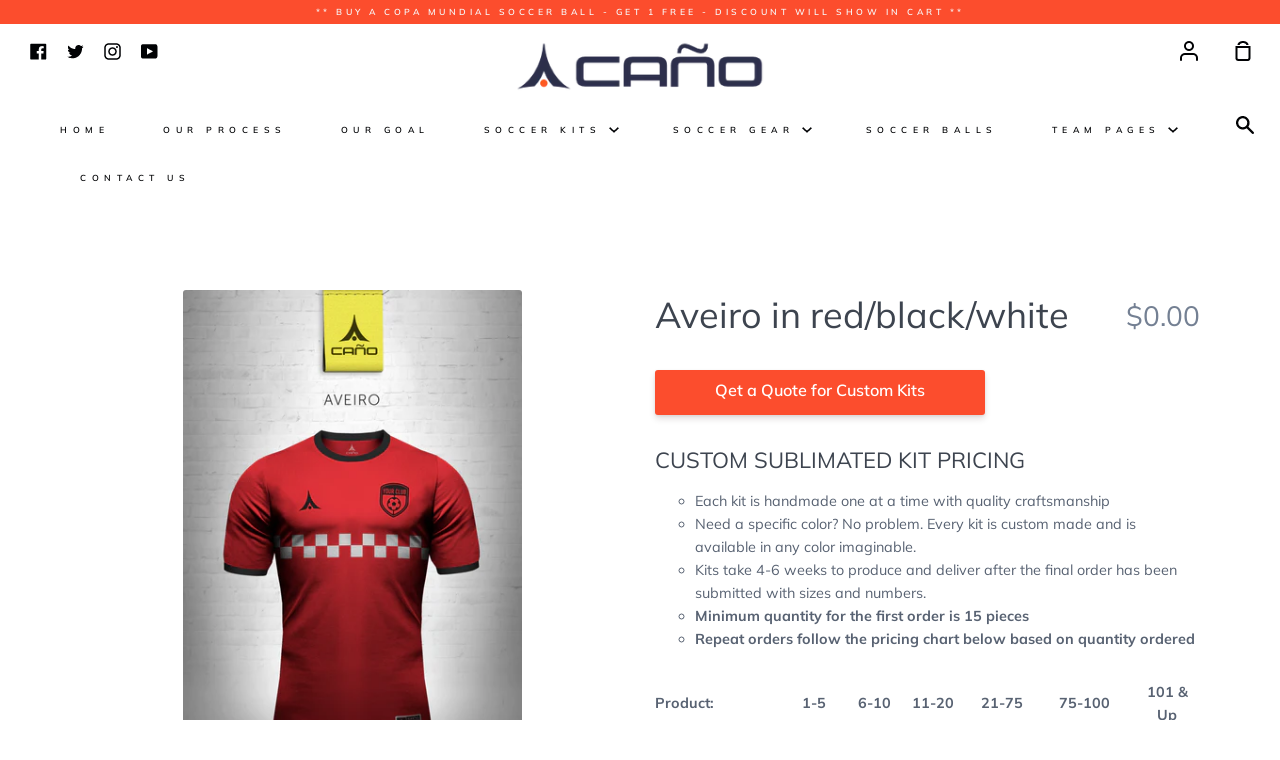

--- FILE ---
content_type: text/html; charset=utf-8
request_url: https://canosoccer.com/products/aveiro-red-black-white
body_size: 25436
content:
<!doctype html>
<!--[if IE 9]> <html class="ie9 no-js supports-no-cookies container-layout" lang="en"> <![endif]-->
<!--[if (gt IE 9)|!(IE)]><!--> <html class="no-js supports-no-cookies container-layout" lang="en"> <!--<![endif]-->
<head>
<!-- Google Tag Manager -->
<script>(function(w,d,s,l,i){w[l]=w[l]||[];w[l].push({'gtm.start':
new Date().getTime(),event:'gtm.js'});var f=d.getElementsByTagName(s)[0],
j=d.createElement(s),dl=l!='dataLayer'?'&l='+l:'';j.async=true;j.src=
'https://www.googletagmanager.com/gtm.js?id='+i+dl;f.parentNode.insertBefore(j,f);
})(window,document,'script','dataLayer','GTM-PF5W4B7S');</script>
<!-- End Google Tag Manager -->
  
  <meta charset="utf-8">
  <meta http-equiv="X-UA-Compatible" content="IE=edge">
  <meta name="viewport" content="width=device-width,initial-scale=1">
  <meta name="theme-color" content="#267da1">
  <link rel="canonical" href="https://canosoccer.com/products/aveiro-red-black-white">

  <!-- ======================= Story Theme V1.0.3 ========================= -->

  
    <link rel="shortcut icon" href="//canosoccer.com/cdn/shop/files/cano-logo-new_32x32.png?v=1613544931" type="image/png">
  

  
  <title>
    Aveiro in red/black/white
    
    
    
      &ndash; Caño
    
  </title>

  
    <meta name="description" content="CUSTOM SUBLIMATED KIT PRICING Each kit is handmade one at a time with quality craftsmanship Need a specific color? No problem. Every kit is custom made and is available in any color imaginable. Kits take 4-6 weeks to produce and deliver after the final order has been submitted with sizes and numbers.  Minimum quantity ">
  

  
<meta property="og:site_name" content="Caño">
<meta property="og:url" content="https://canosoccer.com/products/aveiro-red-black-white">
<meta property="og:title" content="Aveiro in red/black/white">
<meta property="og:type" content="product">
<meta property="og:description" content="CUSTOM SUBLIMATED KIT PRICING Each kit is handmade one at a time with quality craftsmanship Need a specific color? No problem. Every kit is custom made and is available in any color imaginable. Kits take 4-6 weeks to produce and deliver after the final order has been submitted with sizes and numbers.  Minimum quantity "><meta property="og:price:amount" content="0.00">
  <meta property="og:price:currency" content="USD"><meta property="og:image" content="http://canosoccer.com/cdn/shop/products/5923924413c3b1747ed86bec_Aveiro-red-blackwhite_1024x1024.jpg?v=1549383735">
<meta property="og:image:secure_url" content="https://canosoccer.com/cdn/shop/products/5923924413c3b1747ed86bec_Aveiro-red-blackwhite_1024x1024.jpg?v=1549383735">

<meta name="twitter:site" content="@canosoccer">
<meta name="twitter:card" content="summary_large_image">
<meta name="twitter:title" content="Aveiro in red/black/white">
<meta name="twitter:description" content="CUSTOM SUBLIMATED KIT PRICING Each kit is handmade one at a time with quality craftsmanship Need a specific color? No problem. Every kit is custom made and is available in any color imaginable. Kits take 4-6 weeks to produce and deliver after the final order has been submitted with sizes and numbers.  Minimum quantity ">


  <link href="//canosoccer.com/cdn/shop/t/15/assets/theme.scss.css?v=137740295631071360431759334706" rel="stylesheet" type="text/css" media="all" />

  <script>
    document.documentElement.className = document.documentElement.className.replace('no-js', 'js');

    window.theme = {
      strings: {
        addToCart: "Add to Cart",
        soldOut: "Sold Out",
        unavailable: "Unavailable"
      },
      moneyFormat: "${{amount}}",
      version: '1.0.3'
    };
  </script>

  

  <!--[if (gt IE 9)|!(IE)]><!--><script src="//canosoccer.com/cdn/shop/t/15/assets/theme.js?v=105716617333619977951740419177" defer="defer"></script><!--<![endif]-->
  <!--[if lt IE 9]><script src="//canosoccer.com/cdn/shop/t/15/assets/theme.js?v=105716617333619977951740419177"></script><![endif]-->


  <script>window.performance && window.performance.mark && window.performance.mark('shopify.content_for_header.start');</script><meta name="google-site-verification" content="Tl4lhRx3Y2a6fGnjpsPJ9_fKSEYYah0BldBjnyWSd3g">
<meta id="shopify-digital-wallet" name="shopify-digital-wallet" content="/6178144320/digital_wallets/dialog">
<meta name="shopify-checkout-api-token" content="b3674ecaed6e608c6968b96db709ed68">
<meta id="in-context-paypal-metadata" data-shop-id="6178144320" data-venmo-supported="false" data-environment="production" data-locale="en_US" data-paypal-v4="true" data-currency="USD">
<link rel="alternate" type="application/json+oembed" href="https://canosoccer.com/products/aveiro-red-black-white.oembed">
<script async="async" src="/checkouts/internal/preloads.js?locale=en-US"></script>
<link rel="preconnect" href="https://shop.app" crossorigin="anonymous">
<script async="async" src="https://shop.app/checkouts/internal/preloads.js?locale=en-US&shop_id=6178144320" crossorigin="anonymous"></script>
<script id="apple-pay-shop-capabilities" type="application/json">{"shopId":6178144320,"countryCode":"US","currencyCode":"USD","merchantCapabilities":["supports3DS"],"merchantId":"gid:\/\/shopify\/Shop\/6178144320","merchantName":"Caño","requiredBillingContactFields":["postalAddress","email"],"requiredShippingContactFields":["postalAddress","email"],"shippingType":"shipping","supportedNetworks":["visa","masterCard","amex","discover","elo","jcb"],"total":{"type":"pending","label":"Caño","amount":"1.00"},"shopifyPaymentsEnabled":true,"supportsSubscriptions":true}</script>
<script id="shopify-features" type="application/json">{"accessToken":"b3674ecaed6e608c6968b96db709ed68","betas":["rich-media-storefront-analytics"],"domain":"canosoccer.com","predictiveSearch":true,"shopId":6178144320,"locale":"en"}</script>
<script>var Shopify = Shopify || {};
Shopify.shop = "dev-cano.myshopify.com";
Shopify.locale = "en";
Shopify.currency = {"active":"USD","rate":"1.0"};
Shopify.country = "US";
Shopify.theme = {"name":"Copy of Caño NEW THEME","id":142063894694,"schema_name":"Story","schema_version":"1.0.3","theme_store_id":864,"role":"main"};
Shopify.theme.handle = "null";
Shopify.theme.style = {"id":null,"handle":null};
Shopify.cdnHost = "canosoccer.com/cdn";
Shopify.routes = Shopify.routes || {};
Shopify.routes.root = "/";</script>
<script type="module">!function(o){(o.Shopify=o.Shopify||{}).modules=!0}(window);</script>
<script>!function(o){function n(){var o=[];function n(){o.push(Array.prototype.slice.apply(arguments))}return n.q=o,n}var t=o.Shopify=o.Shopify||{};t.loadFeatures=n(),t.autoloadFeatures=n()}(window);</script>
<script>
  window.ShopifyPay = window.ShopifyPay || {};
  window.ShopifyPay.apiHost = "shop.app\/pay";
  window.ShopifyPay.redirectState = null;
</script>
<script id="shop-js-analytics" type="application/json">{"pageType":"product"}</script>
<script defer="defer" async type="module" src="//canosoccer.com/cdn/shopifycloud/shop-js/modules/v2/client.init-shop-cart-sync_BT-GjEfc.en.esm.js"></script>
<script defer="defer" async type="module" src="//canosoccer.com/cdn/shopifycloud/shop-js/modules/v2/chunk.common_D58fp_Oc.esm.js"></script>
<script defer="defer" async type="module" src="//canosoccer.com/cdn/shopifycloud/shop-js/modules/v2/chunk.modal_xMitdFEc.esm.js"></script>
<script type="module">
  await import("//canosoccer.com/cdn/shopifycloud/shop-js/modules/v2/client.init-shop-cart-sync_BT-GjEfc.en.esm.js");
await import("//canosoccer.com/cdn/shopifycloud/shop-js/modules/v2/chunk.common_D58fp_Oc.esm.js");
await import("//canosoccer.com/cdn/shopifycloud/shop-js/modules/v2/chunk.modal_xMitdFEc.esm.js");

  window.Shopify.SignInWithShop?.initShopCartSync?.({"fedCMEnabled":true,"windoidEnabled":true});

</script>
<script>
  window.Shopify = window.Shopify || {};
  if (!window.Shopify.featureAssets) window.Shopify.featureAssets = {};
  window.Shopify.featureAssets['shop-js'] = {"shop-cart-sync":["modules/v2/client.shop-cart-sync_DZOKe7Ll.en.esm.js","modules/v2/chunk.common_D58fp_Oc.esm.js","modules/v2/chunk.modal_xMitdFEc.esm.js"],"init-fed-cm":["modules/v2/client.init-fed-cm_B6oLuCjv.en.esm.js","modules/v2/chunk.common_D58fp_Oc.esm.js","modules/v2/chunk.modal_xMitdFEc.esm.js"],"shop-cash-offers":["modules/v2/client.shop-cash-offers_D2sdYoxE.en.esm.js","modules/v2/chunk.common_D58fp_Oc.esm.js","modules/v2/chunk.modal_xMitdFEc.esm.js"],"shop-login-button":["modules/v2/client.shop-login-button_QeVjl5Y3.en.esm.js","modules/v2/chunk.common_D58fp_Oc.esm.js","modules/v2/chunk.modal_xMitdFEc.esm.js"],"pay-button":["modules/v2/client.pay-button_DXTOsIq6.en.esm.js","modules/v2/chunk.common_D58fp_Oc.esm.js","modules/v2/chunk.modal_xMitdFEc.esm.js"],"shop-button":["modules/v2/client.shop-button_DQZHx9pm.en.esm.js","modules/v2/chunk.common_D58fp_Oc.esm.js","modules/v2/chunk.modal_xMitdFEc.esm.js"],"avatar":["modules/v2/client.avatar_BTnouDA3.en.esm.js"],"init-windoid":["modules/v2/client.init-windoid_CR1B-cfM.en.esm.js","modules/v2/chunk.common_D58fp_Oc.esm.js","modules/v2/chunk.modal_xMitdFEc.esm.js"],"init-shop-for-new-customer-accounts":["modules/v2/client.init-shop-for-new-customer-accounts_C_vY_xzh.en.esm.js","modules/v2/client.shop-login-button_QeVjl5Y3.en.esm.js","modules/v2/chunk.common_D58fp_Oc.esm.js","modules/v2/chunk.modal_xMitdFEc.esm.js"],"init-shop-email-lookup-coordinator":["modules/v2/client.init-shop-email-lookup-coordinator_BI7n9ZSv.en.esm.js","modules/v2/chunk.common_D58fp_Oc.esm.js","modules/v2/chunk.modal_xMitdFEc.esm.js"],"init-shop-cart-sync":["modules/v2/client.init-shop-cart-sync_BT-GjEfc.en.esm.js","modules/v2/chunk.common_D58fp_Oc.esm.js","modules/v2/chunk.modal_xMitdFEc.esm.js"],"shop-toast-manager":["modules/v2/client.shop-toast-manager_DiYdP3xc.en.esm.js","modules/v2/chunk.common_D58fp_Oc.esm.js","modules/v2/chunk.modal_xMitdFEc.esm.js"],"init-customer-accounts":["modules/v2/client.init-customer-accounts_D9ZNqS-Q.en.esm.js","modules/v2/client.shop-login-button_QeVjl5Y3.en.esm.js","modules/v2/chunk.common_D58fp_Oc.esm.js","modules/v2/chunk.modal_xMitdFEc.esm.js"],"init-customer-accounts-sign-up":["modules/v2/client.init-customer-accounts-sign-up_iGw4briv.en.esm.js","modules/v2/client.shop-login-button_QeVjl5Y3.en.esm.js","modules/v2/chunk.common_D58fp_Oc.esm.js","modules/v2/chunk.modal_xMitdFEc.esm.js"],"shop-follow-button":["modules/v2/client.shop-follow-button_CqMgW2wH.en.esm.js","modules/v2/chunk.common_D58fp_Oc.esm.js","modules/v2/chunk.modal_xMitdFEc.esm.js"],"checkout-modal":["modules/v2/client.checkout-modal_xHeaAweL.en.esm.js","modules/v2/chunk.common_D58fp_Oc.esm.js","modules/v2/chunk.modal_xMitdFEc.esm.js"],"shop-login":["modules/v2/client.shop-login_D91U-Q7h.en.esm.js","modules/v2/chunk.common_D58fp_Oc.esm.js","modules/v2/chunk.modal_xMitdFEc.esm.js"],"lead-capture":["modules/v2/client.lead-capture_BJmE1dJe.en.esm.js","modules/v2/chunk.common_D58fp_Oc.esm.js","modules/v2/chunk.modal_xMitdFEc.esm.js"],"payment-terms":["modules/v2/client.payment-terms_Ci9AEqFq.en.esm.js","modules/v2/chunk.common_D58fp_Oc.esm.js","modules/v2/chunk.modal_xMitdFEc.esm.js"]};
</script>
<script>(function() {
  var isLoaded = false;
  function asyncLoad() {
    if (isLoaded) return;
    isLoaded = true;
    var urls = ["https:\/\/chimpstatic.com\/mcjs-connected\/js\/users\/20afe250aad1beeb28c9add17\/ee8b2bc007ac2cb9d830c3dfc.js?shop=dev-cano.myshopify.com","\/\/www.powr.io\/powr.js?powr-token=dev-cano.myshopify.com\u0026external-type=shopify\u0026shop=dev-cano.myshopify.com","https:\/\/assets1.adroll.com\/shopify\/latest\/j\/shopify_rolling_bootstrap_v2.js?adroll_adv_id=PHM55DZ7AFEU3PVHU2W33G\u0026adroll_pix_id=2TGDPURL4VHORHOEQRUOJN\u0026shop=dev-cano.myshopify.com","https:\/\/chimpstatic.com\/mcjs-connected\/js\/users\/20afe250aad1beeb28c9add17\/256752b258e132b1888404a2a.js?shop=dev-cano.myshopify.com"];
    for (var i = 0; i < urls.length; i++) {
      var s = document.createElement('script');
      s.type = 'text/javascript';
      s.async = true;
      s.src = urls[i];
      var x = document.getElementsByTagName('script')[0];
      x.parentNode.insertBefore(s, x);
    }
  };
  if(window.attachEvent) {
    window.attachEvent('onload', asyncLoad);
  } else {
    window.addEventListener('load', asyncLoad, false);
  }
})();</script>
<script id="__st">var __st={"a":6178144320,"offset":-18000,"reqid":"5c1ffb37-d6e0-4465-abbf-4bf11b62a8cd-1769304442","pageurl":"canosoccer.com\/products\/aveiro-red-black-white","u":"6e19b683b0ef","p":"product","rtyp":"product","rid":2778026672192};</script>
<script>window.ShopifyPaypalV4VisibilityTracking = true;</script>
<script id="captcha-bootstrap">!function(){'use strict';const t='contact',e='account',n='new_comment',o=[[t,t],['blogs',n],['comments',n],[t,'customer']],c=[[e,'customer_login'],[e,'guest_login'],[e,'recover_customer_password'],[e,'create_customer']],r=t=>t.map((([t,e])=>`form[action*='/${t}']:not([data-nocaptcha='true']) input[name='form_type'][value='${e}']`)).join(','),a=t=>()=>t?[...document.querySelectorAll(t)].map((t=>t.form)):[];function s(){const t=[...o],e=r(t);return a(e)}const i='password',u='form_key',d=['recaptcha-v3-token','g-recaptcha-response','h-captcha-response',i],f=()=>{try{return window.sessionStorage}catch{return}},m='__shopify_v',_=t=>t.elements[u];function p(t,e,n=!1){try{const o=window.sessionStorage,c=JSON.parse(o.getItem(e)),{data:r}=function(t){const{data:e,action:n}=t;return t[m]||n?{data:e,action:n}:{data:t,action:n}}(c);for(const[e,n]of Object.entries(r))t.elements[e]&&(t.elements[e].value=n);n&&o.removeItem(e)}catch(o){console.error('form repopulation failed',{error:o})}}const l='form_type',E='cptcha';function T(t){t.dataset[E]=!0}const w=window,h=w.document,L='Shopify',v='ce_forms',y='captcha';let A=!1;((t,e)=>{const n=(g='f06e6c50-85a8-45c8-87d0-21a2b65856fe',I='https://cdn.shopify.com/shopifycloud/storefront-forms-hcaptcha/ce_storefront_forms_captcha_hcaptcha.v1.5.2.iife.js',D={infoText:'Protected by hCaptcha',privacyText:'Privacy',termsText:'Terms'},(t,e,n)=>{const o=w[L][v],c=o.bindForm;if(c)return c(t,g,e,D).then(n);var r;o.q.push([[t,g,e,D],n]),r=I,A||(h.body.append(Object.assign(h.createElement('script'),{id:'captcha-provider',async:!0,src:r})),A=!0)});var g,I,D;w[L]=w[L]||{},w[L][v]=w[L][v]||{},w[L][v].q=[],w[L][y]=w[L][y]||{},w[L][y].protect=function(t,e){n(t,void 0,e),T(t)},Object.freeze(w[L][y]),function(t,e,n,w,h,L){const[v,y,A,g]=function(t,e,n){const i=e?o:[],u=t?c:[],d=[...i,...u],f=r(d),m=r(i),_=r(d.filter((([t,e])=>n.includes(e))));return[a(f),a(m),a(_),s()]}(w,h,L),I=t=>{const e=t.target;return e instanceof HTMLFormElement?e:e&&e.form},D=t=>v().includes(t);t.addEventListener('submit',(t=>{const e=I(t);if(!e)return;const n=D(e)&&!e.dataset.hcaptchaBound&&!e.dataset.recaptchaBound,o=_(e),c=g().includes(e)&&(!o||!o.value);(n||c)&&t.preventDefault(),c&&!n&&(function(t){try{if(!f())return;!function(t){const e=f();if(!e)return;const n=_(t);if(!n)return;const o=n.value;o&&e.removeItem(o)}(t);const e=Array.from(Array(32),(()=>Math.random().toString(36)[2])).join('');!function(t,e){_(t)||t.append(Object.assign(document.createElement('input'),{type:'hidden',name:u})),t.elements[u].value=e}(t,e),function(t,e){const n=f();if(!n)return;const o=[...t.querySelectorAll(`input[type='${i}']`)].map((({name:t})=>t)),c=[...d,...o],r={};for(const[a,s]of new FormData(t).entries())c.includes(a)||(r[a]=s);n.setItem(e,JSON.stringify({[m]:1,action:t.action,data:r}))}(t,e)}catch(e){console.error('failed to persist form',e)}}(e),e.submit())}));const S=(t,e)=>{t&&!t.dataset[E]&&(n(t,e.some((e=>e===t))),T(t))};for(const o of['focusin','change'])t.addEventListener(o,(t=>{const e=I(t);D(e)&&S(e,y())}));const B=e.get('form_key'),M=e.get(l),P=B&&M;t.addEventListener('DOMContentLoaded',(()=>{const t=y();if(P)for(const e of t)e.elements[l].value===M&&p(e,B);[...new Set([...A(),...v().filter((t=>'true'===t.dataset.shopifyCaptcha))])].forEach((e=>S(e,t)))}))}(h,new URLSearchParams(w.location.search),n,t,e,['guest_login'])})(!0,!0)}();</script>
<script integrity="sha256-4kQ18oKyAcykRKYeNunJcIwy7WH5gtpwJnB7kiuLZ1E=" data-source-attribution="shopify.loadfeatures" defer="defer" src="//canosoccer.com/cdn/shopifycloud/storefront/assets/storefront/load_feature-a0a9edcb.js" crossorigin="anonymous"></script>
<script crossorigin="anonymous" defer="defer" src="//canosoccer.com/cdn/shopifycloud/storefront/assets/shopify_pay/storefront-65b4c6d7.js?v=20250812"></script>
<script data-source-attribution="shopify.dynamic_checkout.dynamic.init">var Shopify=Shopify||{};Shopify.PaymentButton=Shopify.PaymentButton||{isStorefrontPortableWallets:!0,init:function(){window.Shopify.PaymentButton.init=function(){};var t=document.createElement("script");t.src="https://canosoccer.com/cdn/shopifycloud/portable-wallets/latest/portable-wallets.en.js",t.type="module",document.head.appendChild(t)}};
</script>
<script data-source-attribution="shopify.dynamic_checkout.buyer_consent">
  function portableWalletsHideBuyerConsent(e){var t=document.getElementById("shopify-buyer-consent"),n=document.getElementById("shopify-subscription-policy-button");t&&n&&(t.classList.add("hidden"),t.setAttribute("aria-hidden","true"),n.removeEventListener("click",e))}function portableWalletsShowBuyerConsent(e){var t=document.getElementById("shopify-buyer-consent"),n=document.getElementById("shopify-subscription-policy-button");t&&n&&(t.classList.remove("hidden"),t.removeAttribute("aria-hidden"),n.addEventListener("click",e))}window.Shopify?.PaymentButton&&(window.Shopify.PaymentButton.hideBuyerConsent=portableWalletsHideBuyerConsent,window.Shopify.PaymentButton.showBuyerConsent=portableWalletsShowBuyerConsent);
</script>
<script data-source-attribution="shopify.dynamic_checkout.cart.bootstrap">document.addEventListener("DOMContentLoaded",(function(){function t(){return document.querySelector("shopify-accelerated-checkout-cart, shopify-accelerated-checkout")}if(t())Shopify.PaymentButton.init();else{new MutationObserver((function(e,n){t()&&(Shopify.PaymentButton.init(),n.disconnect())})).observe(document.body,{childList:!0,subtree:!0})}}));
</script>
<link id="shopify-accelerated-checkout-styles" rel="stylesheet" media="screen" href="https://canosoccer.com/cdn/shopifycloud/portable-wallets/latest/accelerated-checkout-backwards-compat.css" crossorigin="anonymous">
<style id="shopify-accelerated-checkout-cart">
        #shopify-buyer-consent {
  margin-top: 1em;
  display: inline-block;
  width: 100%;
}

#shopify-buyer-consent.hidden {
  display: none;
}

#shopify-subscription-policy-button {
  background: none;
  border: none;
  padding: 0;
  text-decoration: underline;
  font-size: inherit;
  cursor: pointer;
}

#shopify-subscription-policy-button::before {
  box-shadow: none;
}

      </style>

<script>window.performance && window.performance.mark && window.performance.mark('shopify.content_for_header.end');</script>
<link href="//canosoccer.com/cdn/shop/t/15/assets/storeifyapps-formbuilder-styles.css?v=152793041783719793381740419177" rel="stylesheet" type="text/css" media="all" />
<script>window.is_hulkpo_installed=true</script><link href="https://monorail-edge.shopifysvc.com" rel="dns-prefetch">
<script>(function(){if ("sendBeacon" in navigator && "performance" in window) {try {var session_token_from_headers = performance.getEntriesByType('navigation')[0].serverTiming.find(x => x.name == '_s').description;} catch {var session_token_from_headers = undefined;}var session_cookie_matches = document.cookie.match(/_shopify_s=([^;]*)/);var session_token_from_cookie = session_cookie_matches && session_cookie_matches.length === 2 ? session_cookie_matches[1] : "";var session_token = session_token_from_headers || session_token_from_cookie || "";function handle_abandonment_event(e) {var entries = performance.getEntries().filter(function(entry) {return /monorail-edge.shopifysvc.com/.test(entry.name);});if (!window.abandonment_tracked && entries.length === 0) {window.abandonment_tracked = true;var currentMs = Date.now();var navigation_start = performance.timing.navigationStart;var payload = {shop_id: 6178144320,url: window.location.href,navigation_start,duration: currentMs - navigation_start,session_token,page_type: "product"};window.navigator.sendBeacon("https://monorail-edge.shopifysvc.com/v1/produce", JSON.stringify({schema_id: "online_store_buyer_site_abandonment/1.1",payload: payload,metadata: {event_created_at_ms: currentMs,event_sent_at_ms: currentMs}}));}}window.addEventListener('pagehide', handle_abandonment_event);}}());</script>
<script id="web-pixels-manager-setup">(function e(e,d,r,n,o){if(void 0===o&&(o={}),!Boolean(null===(a=null===(i=window.Shopify)||void 0===i?void 0:i.analytics)||void 0===a?void 0:a.replayQueue)){var i,a;window.Shopify=window.Shopify||{};var t=window.Shopify;t.analytics=t.analytics||{};var s=t.analytics;s.replayQueue=[],s.publish=function(e,d,r){return s.replayQueue.push([e,d,r]),!0};try{self.performance.mark("wpm:start")}catch(e){}var l=function(){var e={modern:/Edge?\/(1{2}[4-9]|1[2-9]\d|[2-9]\d{2}|\d{4,})\.\d+(\.\d+|)|Firefox\/(1{2}[4-9]|1[2-9]\d|[2-9]\d{2}|\d{4,})\.\d+(\.\d+|)|Chrom(ium|e)\/(9{2}|\d{3,})\.\d+(\.\d+|)|(Maci|X1{2}).+ Version\/(15\.\d+|(1[6-9]|[2-9]\d|\d{3,})\.\d+)([,.]\d+|)( \(\w+\)|)( Mobile\/\w+|) Safari\/|Chrome.+OPR\/(9{2}|\d{3,})\.\d+\.\d+|(CPU[ +]OS|iPhone[ +]OS|CPU[ +]iPhone|CPU IPhone OS|CPU iPad OS)[ +]+(15[._]\d+|(1[6-9]|[2-9]\d|\d{3,})[._]\d+)([._]\d+|)|Android:?[ /-](13[3-9]|1[4-9]\d|[2-9]\d{2}|\d{4,})(\.\d+|)(\.\d+|)|Android.+Firefox\/(13[5-9]|1[4-9]\d|[2-9]\d{2}|\d{4,})\.\d+(\.\d+|)|Android.+Chrom(ium|e)\/(13[3-9]|1[4-9]\d|[2-9]\d{2}|\d{4,})\.\d+(\.\d+|)|SamsungBrowser\/([2-9]\d|\d{3,})\.\d+/,legacy:/Edge?\/(1[6-9]|[2-9]\d|\d{3,})\.\d+(\.\d+|)|Firefox\/(5[4-9]|[6-9]\d|\d{3,})\.\d+(\.\d+|)|Chrom(ium|e)\/(5[1-9]|[6-9]\d|\d{3,})\.\d+(\.\d+|)([\d.]+$|.*Safari\/(?![\d.]+ Edge\/[\d.]+$))|(Maci|X1{2}).+ Version\/(10\.\d+|(1[1-9]|[2-9]\d|\d{3,})\.\d+)([,.]\d+|)( \(\w+\)|)( Mobile\/\w+|) Safari\/|Chrome.+OPR\/(3[89]|[4-9]\d|\d{3,})\.\d+\.\d+|(CPU[ +]OS|iPhone[ +]OS|CPU[ +]iPhone|CPU IPhone OS|CPU iPad OS)[ +]+(10[._]\d+|(1[1-9]|[2-9]\d|\d{3,})[._]\d+)([._]\d+|)|Android:?[ /-](13[3-9]|1[4-9]\d|[2-9]\d{2}|\d{4,})(\.\d+|)(\.\d+|)|Mobile Safari.+OPR\/([89]\d|\d{3,})\.\d+\.\d+|Android.+Firefox\/(13[5-9]|1[4-9]\d|[2-9]\d{2}|\d{4,})\.\d+(\.\d+|)|Android.+Chrom(ium|e)\/(13[3-9]|1[4-9]\d|[2-9]\d{2}|\d{4,})\.\d+(\.\d+|)|Android.+(UC? ?Browser|UCWEB|U3)[ /]?(15\.([5-9]|\d{2,})|(1[6-9]|[2-9]\d|\d{3,})\.\d+)\.\d+|SamsungBrowser\/(5\.\d+|([6-9]|\d{2,})\.\d+)|Android.+MQ{2}Browser\/(14(\.(9|\d{2,})|)|(1[5-9]|[2-9]\d|\d{3,})(\.\d+|))(\.\d+|)|K[Aa][Ii]OS\/(3\.\d+|([4-9]|\d{2,})\.\d+)(\.\d+|)/},d=e.modern,r=e.legacy,n=navigator.userAgent;return n.match(d)?"modern":n.match(r)?"legacy":"unknown"}(),u="modern"===l?"modern":"legacy",c=(null!=n?n:{modern:"",legacy:""})[u],f=function(e){return[e.baseUrl,"/wpm","/b",e.hashVersion,"modern"===e.buildTarget?"m":"l",".js"].join("")}({baseUrl:d,hashVersion:r,buildTarget:u}),m=function(e){var d=e.version,r=e.bundleTarget,n=e.surface,o=e.pageUrl,i=e.monorailEndpoint;return{emit:function(e){var a=e.status,t=e.errorMsg,s=(new Date).getTime(),l=JSON.stringify({metadata:{event_sent_at_ms:s},events:[{schema_id:"web_pixels_manager_load/3.1",payload:{version:d,bundle_target:r,page_url:o,status:a,surface:n,error_msg:t},metadata:{event_created_at_ms:s}}]});if(!i)return console&&console.warn&&console.warn("[Web Pixels Manager] No Monorail endpoint provided, skipping logging."),!1;try{return self.navigator.sendBeacon.bind(self.navigator)(i,l)}catch(e){}var u=new XMLHttpRequest;try{return u.open("POST",i,!0),u.setRequestHeader("Content-Type","text/plain"),u.send(l),!0}catch(e){return console&&console.warn&&console.warn("[Web Pixels Manager] Got an unhandled error while logging to Monorail."),!1}}}}({version:r,bundleTarget:l,surface:e.surface,pageUrl:self.location.href,monorailEndpoint:e.monorailEndpoint});try{o.browserTarget=l,function(e){var d=e.src,r=e.async,n=void 0===r||r,o=e.onload,i=e.onerror,a=e.sri,t=e.scriptDataAttributes,s=void 0===t?{}:t,l=document.createElement("script"),u=document.querySelector("head"),c=document.querySelector("body");if(l.async=n,l.src=d,a&&(l.integrity=a,l.crossOrigin="anonymous"),s)for(var f in s)if(Object.prototype.hasOwnProperty.call(s,f))try{l.dataset[f]=s[f]}catch(e){}if(o&&l.addEventListener("load",o),i&&l.addEventListener("error",i),u)u.appendChild(l);else{if(!c)throw new Error("Did not find a head or body element to append the script");c.appendChild(l)}}({src:f,async:!0,onload:function(){if(!function(){var e,d;return Boolean(null===(d=null===(e=window.Shopify)||void 0===e?void 0:e.analytics)||void 0===d?void 0:d.initialized)}()){var d=window.webPixelsManager.init(e)||void 0;if(d){var r=window.Shopify.analytics;r.replayQueue.forEach((function(e){var r=e[0],n=e[1],o=e[2];d.publishCustomEvent(r,n,o)})),r.replayQueue=[],r.publish=d.publishCustomEvent,r.visitor=d.visitor,r.initialized=!0}}},onerror:function(){return m.emit({status:"failed",errorMsg:"".concat(f," has failed to load")})},sri:function(e){var d=/^sha384-[A-Za-z0-9+/=]+$/;return"string"==typeof e&&d.test(e)}(c)?c:"",scriptDataAttributes:o}),m.emit({status:"loading"})}catch(e){m.emit({status:"failed",errorMsg:(null==e?void 0:e.message)||"Unknown error"})}}})({shopId: 6178144320,storefrontBaseUrl: "https://canosoccer.com",extensionsBaseUrl: "https://extensions.shopifycdn.com/cdn/shopifycloud/web-pixels-manager",monorailEndpoint: "https://monorail-edge.shopifysvc.com/unstable/produce_batch",surface: "storefront-renderer",enabledBetaFlags: ["2dca8a86"],webPixelsConfigList: [{"id":"696123558","configuration":"{\"config\":\"{\\\"pixel_id\\\":\\\"G-PHC27T9DGH\\\",\\\"target_country\\\":\\\"US\\\",\\\"gtag_events\\\":[{\\\"type\\\":\\\"begin_checkout\\\",\\\"action_label\\\":[\\\"G-PHC27T9DGH\\\",\\\"AW-16830108875\\\/30wpCNu1s40aEMupnNk-\\\"]},{\\\"type\\\":\\\"search\\\",\\\"action_label\\\":[\\\"G-PHC27T9DGH\\\",\\\"AW-16830108875\\\/EFBrCNW1s40aEMupnNk-\\\"]},{\\\"type\\\":\\\"view_item\\\",\\\"action_label\\\":[\\\"G-PHC27T9DGH\\\",\\\"AW-16830108875\\\/9lC2CNK1s40aEMupnNk-\\\",\\\"MC-HK677C3W6G\\\"]},{\\\"type\\\":\\\"purchase\\\",\\\"action_label\\\":[\\\"G-PHC27T9DGH\\\",\\\"AW-16830108875\\\/LCo6CMy1s40aEMupnNk-\\\",\\\"MC-HK677C3W6G\\\"]},{\\\"type\\\":\\\"page_view\\\",\\\"action_label\\\":[\\\"G-PHC27T9DGH\\\",\\\"AW-16830108875\\\/kzOzCM-1s40aEMupnNk-\\\",\\\"MC-HK677C3W6G\\\"]},{\\\"type\\\":\\\"add_payment_info\\\",\\\"action_label\\\":[\\\"G-PHC27T9DGH\\\",\\\"AW-16830108875\\\/SKQcCN61s40aEMupnNk-\\\"]},{\\\"type\\\":\\\"add_to_cart\\\",\\\"action_label\\\":[\\\"G-PHC27T9DGH\\\",\\\"AW-16830108875\\\/MkyoCNi1s40aEMupnNk-\\\"]}],\\\"enable_monitoring_mode\\\":false}\"}","eventPayloadVersion":"v1","runtimeContext":"OPEN","scriptVersion":"b2a88bafab3e21179ed38636efcd8a93","type":"APP","apiClientId":1780363,"privacyPurposes":[],"dataSharingAdjustments":{"protectedCustomerApprovalScopes":["read_customer_address","read_customer_email","read_customer_name","read_customer_personal_data","read_customer_phone"]}},{"id":"100696230","configuration":"{\"tagID\":\"2614317766621\"}","eventPayloadVersion":"v1","runtimeContext":"STRICT","scriptVersion":"18031546ee651571ed29edbe71a3550b","type":"APP","apiClientId":3009811,"privacyPurposes":["ANALYTICS","MARKETING","SALE_OF_DATA"],"dataSharingAdjustments":{"protectedCustomerApprovalScopes":["read_customer_address","read_customer_email","read_customer_name","read_customer_personal_data","read_customer_phone"]}},{"id":"63930534","eventPayloadVersion":"v1","runtimeContext":"LAX","scriptVersion":"1","type":"CUSTOM","privacyPurposes":["MARKETING"],"name":"Meta pixel (migrated)"},{"id":"82706598","eventPayloadVersion":"v1","runtimeContext":"LAX","scriptVersion":"1","type":"CUSTOM","privacyPurposes":["ANALYTICS"],"name":"Google Analytics tag (migrated)"},{"id":"shopify-app-pixel","configuration":"{}","eventPayloadVersion":"v1","runtimeContext":"STRICT","scriptVersion":"0450","apiClientId":"shopify-pixel","type":"APP","privacyPurposes":["ANALYTICS","MARKETING"]},{"id":"shopify-custom-pixel","eventPayloadVersion":"v1","runtimeContext":"LAX","scriptVersion":"0450","apiClientId":"shopify-pixel","type":"CUSTOM","privacyPurposes":["ANALYTICS","MARKETING"]}],isMerchantRequest: false,initData: {"shop":{"name":"Caño","paymentSettings":{"currencyCode":"USD"},"myshopifyDomain":"dev-cano.myshopify.com","countryCode":"US","storefrontUrl":"https:\/\/canosoccer.com"},"customer":null,"cart":null,"checkout":null,"productVariants":[{"price":{"amount":0.0,"currencyCode":"USD"},"product":{"title":"Aveiro in red\/black\/white","vendor":"Caño Soccer","id":"2778026672192","untranslatedTitle":"Aveiro in red\/black\/white","url":"\/products\/aveiro-red-black-white","type":"Soccer Kit"},"id":"24923131183168","image":{"src":"\/\/canosoccer.com\/cdn\/shop\/products\/5923924413c3b1747ed86bec_Aveiro-red-blackwhite.jpg?v=1549383735"},"sku":null,"title":"Default Title","untranslatedTitle":"Default Title"}],"purchasingCompany":null},},"https://canosoccer.com/cdn","fcfee988w5aeb613cpc8e4bc33m6693e112",{"modern":"","legacy":""},{"shopId":"6178144320","storefrontBaseUrl":"https:\/\/canosoccer.com","extensionBaseUrl":"https:\/\/extensions.shopifycdn.com\/cdn\/shopifycloud\/web-pixels-manager","surface":"storefront-renderer","enabledBetaFlags":"[\"2dca8a86\"]","isMerchantRequest":"false","hashVersion":"fcfee988w5aeb613cpc8e4bc33m6693e112","publish":"custom","events":"[[\"page_viewed\",{}],[\"product_viewed\",{\"productVariant\":{\"price\":{\"amount\":0.0,\"currencyCode\":\"USD\"},\"product\":{\"title\":\"Aveiro in red\/black\/white\",\"vendor\":\"Caño Soccer\",\"id\":\"2778026672192\",\"untranslatedTitle\":\"Aveiro in red\/black\/white\",\"url\":\"\/products\/aveiro-red-black-white\",\"type\":\"Soccer Kit\"},\"id\":\"24923131183168\",\"image\":{\"src\":\"\/\/canosoccer.com\/cdn\/shop\/products\/5923924413c3b1747ed86bec_Aveiro-red-blackwhite.jpg?v=1549383735\"},\"sku\":null,\"title\":\"Default Title\",\"untranslatedTitle\":\"Default Title\"}}]]"});</script><script>
  window.ShopifyAnalytics = window.ShopifyAnalytics || {};
  window.ShopifyAnalytics.meta = window.ShopifyAnalytics.meta || {};
  window.ShopifyAnalytics.meta.currency = 'USD';
  var meta = {"product":{"id":2778026672192,"gid":"gid:\/\/shopify\/Product\/2778026672192","vendor":"Caño Soccer","type":"Soccer Kit","handle":"aveiro-red-black-white","variants":[{"id":24923131183168,"price":0,"name":"Aveiro in red\/black\/white","public_title":null,"sku":null}],"remote":false},"page":{"pageType":"product","resourceType":"product","resourceId":2778026672192,"requestId":"5c1ffb37-d6e0-4465-abbf-4bf11b62a8cd-1769304442"}};
  for (var attr in meta) {
    window.ShopifyAnalytics.meta[attr] = meta[attr];
  }
</script>
<script class="analytics">
  (function () {
    var customDocumentWrite = function(content) {
      var jquery = null;

      if (window.jQuery) {
        jquery = window.jQuery;
      } else if (window.Checkout && window.Checkout.$) {
        jquery = window.Checkout.$;
      }

      if (jquery) {
        jquery('body').append(content);
      }
    };

    var hasLoggedConversion = function(token) {
      if (token) {
        return document.cookie.indexOf('loggedConversion=' + token) !== -1;
      }
      return false;
    }

    var setCookieIfConversion = function(token) {
      if (token) {
        var twoMonthsFromNow = new Date(Date.now());
        twoMonthsFromNow.setMonth(twoMonthsFromNow.getMonth() + 2);

        document.cookie = 'loggedConversion=' + token + '; expires=' + twoMonthsFromNow;
      }
    }

    var trekkie = window.ShopifyAnalytics.lib = window.trekkie = window.trekkie || [];
    if (trekkie.integrations) {
      return;
    }
    trekkie.methods = [
      'identify',
      'page',
      'ready',
      'track',
      'trackForm',
      'trackLink'
    ];
    trekkie.factory = function(method) {
      return function() {
        var args = Array.prototype.slice.call(arguments);
        args.unshift(method);
        trekkie.push(args);
        return trekkie;
      };
    };
    for (var i = 0; i < trekkie.methods.length; i++) {
      var key = trekkie.methods[i];
      trekkie[key] = trekkie.factory(key);
    }
    trekkie.load = function(config) {
      trekkie.config = config || {};
      trekkie.config.initialDocumentCookie = document.cookie;
      var first = document.getElementsByTagName('script')[0];
      var script = document.createElement('script');
      script.type = 'text/javascript';
      script.onerror = function(e) {
        var scriptFallback = document.createElement('script');
        scriptFallback.type = 'text/javascript';
        scriptFallback.onerror = function(error) {
                var Monorail = {
      produce: function produce(monorailDomain, schemaId, payload) {
        var currentMs = new Date().getTime();
        var event = {
          schema_id: schemaId,
          payload: payload,
          metadata: {
            event_created_at_ms: currentMs,
            event_sent_at_ms: currentMs
          }
        };
        return Monorail.sendRequest("https://" + monorailDomain + "/v1/produce", JSON.stringify(event));
      },
      sendRequest: function sendRequest(endpointUrl, payload) {
        // Try the sendBeacon API
        if (window && window.navigator && typeof window.navigator.sendBeacon === 'function' && typeof window.Blob === 'function' && !Monorail.isIos12()) {
          var blobData = new window.Blob([payload], {
            type: 'text/plain'
          });

          if (window.navigator.sendBeacon(endpointUrl, blobData)) {
            return true;
          } // sendBeacon was not successful

        } // XHR beacon

        var xhr = new XMLHttpRequest();

        try {
          xhr.open('POST', endpointUrl);
          xhr.setRequestHeader('Content-Type', 'text/plain');
          xhr.send(payload);
        } catch (e) {
          console.log(e);
        }

        return false;
      },
      isIos12: function isIos12() {
        return window.navigator.userAgent.lastIndexOf('iPhone; CPU iPhone OS 12_') !== -1 || window.navigator.userAgent.lastIndexOf('iPad; CPU OS 12_') !== -1;
      }
    };
    Monorail.produce('monorail-edge.shopifysvc.com',
      'trekkie_storefront_load_errors/1.1',
      {shop_id: 6178144320,
      theme_id: 142063894694,
      app_name: "storefront",
      context_url: window.location.href,
      source_url: "//canosoccer.com/cdn/s/trekkie.storefront.8d95595f799fbf7e1d32231b9a28fd43b70c67d3.min.js"});

        };
        scriptFallback.async = true;
        scriptFallback.src = '//canosoccer.com/cdn/s/trekkie.storefront.8d95595f799fbf7e1d32231b9a28fd43b70c67d3.min.js';
        first.parentNode.insertBefore(scriptFallback, first);
      };
      script.async = true;
      script.src = '//canosoccer.com/cdn/s/trekkie.storefront.8d95595f799fbf7e1d32231b9a28fd43b70c67d3.min.js';
      first.parentNode.insertBefore(script, first);
    };
    trekkie.load(
      {"Trekkie":{"appName":"storefront","development":false,"defaultAttributes":{"shopId":6178144320,"isMerchantRequest":null,"themeId":142063894694,"themeCityHash":"3361399943126222184","contentLanguage":"en","currency":"USD","eventMetadataId":"4fdbdeae-845c-46d3-bb1b-7b8dc5cb8a32"},"isServerSideCookieWritingEnabled":true,"monorailRegion":"shop_domain","enabledBetaFlags":["65f19447"]},"Session Attribution":{},"S2S":{"facebookCapiEnabled":false,"source":"trekkie-storefront-renderer","apiClientId":580111}}
    );

    var loaded = false;
    trekkie.ready(function() {
      if (loaded) return;
      loaded = true;

      window.ShopifyAnalytics.lib = window.trekkie;

      var originalDocumentWrite = document.write;
      document.write = customDocumentWrite;
      try { window.ShopifyAnalytics.merchantGoogleAnalytics.call(this); } catch(error) {};
      document.write = originalDocumentWrite;

      window.ShopifyAnalytics.lib.page(null,{"pageType":"product","resourceType":"product","resourceId":2778026672192,"requestId":"5c1ffb37-d6e0-4465-abbf-4bf11b62a8cd-1769304442","shopifyEmitted":true});

      var match = window.location.pathname.match(/checkouts\/(.+)\/(thank_you|post_purchase)/)
      var token = match? match[1]: undefined;
      if (!hasLoggedConversion(token)) {
        setCookieIfConversion(token);
        window.ShopifyAnalytics.lib.track("Viewed Product",{"currency":"USD","variantId":24923131183168,"productId":2778026672192,"productGid":"gid:\/\/shopify\/Product\/2778026672192","name":"Aveiro in red\/black\/white","price":"0.00","sku":null,"brand":"Caño Soccer","variant":null,"category":"Soccer Kit","nonInteraction":true,"remote":false},undefined,undefined,{"shopifyEmitted":true});
      window.ShopifyAnalytics.lib.track("monorail:\/\/trekkie_storefront_viewed_product\/1.1",{"currency":"USD","variantId":24923131183168,"productId":2778026672192,"productGid":"gid:\/\/shopify\/Product\/2778026672192","name":"Aveiro in red\/black\/white","price":"0.00","sku":null,"brand":"Caño Soccer","variant":null,"category":"Soccer Kit","nonInteraction":true,"remote":false,"referer":"https:\/\/canosoccer.com\/products\/aveiro-red-black-white"});
      }
    });


        var eventsListenerScript = document.createElement('script');
        eventsListenerScript.async = true;
        eventsListenerScript.src = "//canosoccer.com/cdn/shopifycloud/storefront/assets/shop_events_listener-3da45d37.js";
        document.getElementsByTagName('head')[0].appendChild(eventsListenerScript);

})();</script>
  <script>
  if (!window.ga || (window.ga && typeof window.ga !== 'function')) {
    window.ga = function ga() {
      (window.ga.q = window.ga.q || []).push(arguments);
      if (window.Shopify && window.Shopify.analytics && typeof window.Shopify.analytics.publish === 'function') {
        window.Shopify.analytics.publish("ga_stub_called", {}, {sendTo: "google_osp_migration"});
      }
      console.error("Shopify's Google Analytics stub called with:", Array.from(arguments), "\nSee https://help.shopify.com/manual/promoting-marketing/pixels/pixel-migration#google for more information.");
    };
    if (window.Shopify && window.Shopify.analytics && typeof window.Shopify.analytics.publish === 'function') {
      window.Shopify.analytics.publish("ga_stub_initialized", {}, {sendTo: "google_osp_migration"});
    }
  }
</script>
<script
  defer
  src="https://canosoccer.com/cdn/shopifycloud/perf-kit/shopify-perf-kit-3.0.4.min.js"
  data-application="storefront-renderer"
  data-shop-id="6178144320"
  data-render-region="gcp-us-central1"
  data-page-type="product"
  data-theme-instance-id="142063894694"
  data-theme-name="Story"
  data-theme-version="1.0.3"
  data-monorail-region="shop_domain"
  data-resource-timing-sampling-rate="10"
  data-shs="true"
  data-shs-beacon="true"
  data-shs-export-with-fetch="true"
  data-shs-logs-sample-rate="1"
  data-shs-beacon-endpoint="https://canosoccer.com/api/collect"
></script>
</head>

<body id="aveiro-in-red-black-white" class="template-product decoration-modern">
<!-- Google Tag Manager (noscript) -->
<noscript><iframe src="https://www.googletagmanager.com/ns.html?id=GTM-PF5W4B7S"
height="0" width="0" style="display:none;visibility:hidden"></iframe></noscript>
<!-- End Google Tag Manager (noscript) -->
  
  <a class="in-page-link visually-hidden skip-link" href="#MainContent">Skip to content</a>

  <div id="shopify-section-header" class="shopify-section"><div class="header__section  header--transparent ">

  <style>
    
      .header__logo__link{
        max-width: 280px;
      }
    

    .template-index .header--transparent:not(:hover) .header--desktop a,
    .template-index .header--transparent:not(:hover) .header--touch .header__cart__link,
    .template-index .header--transparent:not(:hover) .header--touch .header__hamburger,
    .template-index .header--transparent:not(:hover) .header--touch .header__logo a,
    .template-index .header--transparent:not(:hover) .announcement__message{
      color: #080808;
    }

    
    
    

    .template-index .header--transparent:not(:hover) .header-wrapper,
    .template-index .header--transparent:not(:hover) .announcement,
    .template-index .header--transparent:not(:hover) .header--desktop,
    .template-index .header--transparent:not(:hover) .header--touch{
      background-color: rgba(255, 255, 255, 0.0);
      border-color: rgba(0, 0, 0, 0.0);
    }

  </style>

  
    
      <style>
        .announcement {
          background-color: #fc4d2d;
        }
        .announcement--link:hover {
          

          
            
            background-color: #fd7056;
          
        }
        .announcement__message {
          color: #f7f9fa;
        }
      </style>

      
        <a href="/products/cano-copa-mundial-soccer-ball" class="announcement announcement--link">
      

        <p class="announcement__message">** Buy a Copa Mundial Soccer Ball - Get 1 FREE - Discount will show in Cart **</p>

      
        </a>
      

    
  

  <div class="header-wrapper" data-section-id="header" data-section-type="header-section">
    <div class="header--desktop small--hide">
      <header class="header"><ul class="header__social unstyled">

              

              
                <li>
                  <a href="https://www.facebook.com/canosoccer/" title="Caño on Facebook">
                    <svg aria-hidden="true" focusable="false" role="presentation" class="icon icon-facebook" viewBox="0 0 20 20"><path fill="#444" d="M18.05.811q.439 0 .744.305t.305.744v16.637q0 .439-.305.744t-.744.305h-4.732v-7.221h2.415l.342-2.854h-2.757v-1.83q0-.659.293-1t1.073-.342h1.488V3.762q-.976-.098-2.171-.098-1.634 0-2.635.964t-1 2.72V9.47H7.951v2.854h2.415v7.221H1.413q-.439 0-.744-.305t-.305-.744V1.859q0-.439.305-.744T1.413.81H18.05z"/></svg>
                    <span class="icon-fallback-text">Facebook</span>
                  </a>
                </li>
              

            

              

              
                <li>
                  <a href="https://twitter.com/canosoccer" title="Caño on Twitter">
                    <svg aria-hidden="true" focusable="false" role="presentation" class="icon icon-twitter" viewBox="0 0 20 20"><path fill="#444" d="M19.551 4.208q-.815 1.202-1.956 2.038 0 .082.02.255t.02.255q0 1.589-.469 3.179t-1.426 3.036-2.272 2.567-3.158 1.793-3.963.672q-3.301 0-6.031-1.773.571.041.937.041 2.751 0 4.911-1.671-1.284-.02-2.292-.784T2.456 11.85q.346.082.754.082.55 0 1.039-.163-1.365-.285-2.262-1.365T1.09 7.918v-.041q.774.408 1.773.448-.795-.53-1.263-1.396t-.469-1.864q0-1.019.509-1.997 1.487 1.854 3.596 2.924T9.81 7.184q-.143-.509-.143-.897 0-1.63 1.161-2.781t2.832-1.151q.815 0 1.569.326t1.284.917q1.345-.265 2.506-.958-.428 1.386-1.732 2.18 1.243-.163 2.262-.611z"/></svg>
                    <span class="icon-fallback-text">Twitter</span>
                  </a>
                </li>
              

            

              

              

            

              

              
                <li>
                  <a href="https://www.instagram.com/canosoccer/" title="Caño on Instagram">
                    <svg aria-hidden="true" focusable="false" role="presentation" class="icon icon-instagram" viewBox="0 0 512 512"><path d="M256 49.5c67.3 0 75.2.3 101.8 1.5 24.6 1.1 37.9 5.2 46.8 8.7 11.8 4.6 20.2 10 29 18.8s14.3 17.2 18.8 29c3.4 8.9 7.6 22.2 8.7 46.8 1.2 26.6 1.5 34.5 1.5 101.8s-.3 75.2-1.5 101.8c-1.1 24.6-5.2 37.9-8.7 46.8-4.6 11.8-10 20.2-18.8 29s-17.2 14.3-29 18.8c-8.9 3.4-22.2 7.6-46.8 8.7-26.6 1.2-34.5 1.5-101.8 1.5s-75.2-.3-101.8-1.5c-24.6-1.1-37.9-5.2-46.8-8.7-11.8-4.6-20.2-10-29-18.8s-14.3-17.2-18.8-29c-3.4-8.9-7.6-22.2-8.7-46.8-1.2-26.6-1.5-34.5-1.5-101.8s.3-75.2 1.5-101.8c1.1-24.6 5.2-37.9 8.7-46.8 4.6-11.8 10-20.2 18.8-29s17.2-14.3 29-18.8c8.9-3.4 22.2-7.6 46.8-8.7 26.6-1.3 34.5-1.5 101.8-1.5m0-45.4c-68.4 0-77 .3-103.9 1.5C125.3 6.8 107 11.1 91 17.3c-16.6 6.4-30.6 15.1-44.6 29.1-14 14-22.6 28.1-29.1 44.6-6.2 16-10.5 34.3-11.7 61.2C4.4 179 4.1 187.6 4.1 256s.3 77 1.5 103.9c1.2 26.8 5.5 45.1 11.7 61.2 6.4 16.6 15.1 30.6 29.1 44.6 14 14 28.1 22.6 44.6 29.1 16 6.2 34.3 10.5 61.2 11.7 26.9 1.2 35.4 1.5 103.9 1.5s77-.3 103.9-1.5c26.8-1.2 45.1-5.5 61.2-11.7 16.6-6.4 30.6-15.1 44.6-29.1 14-14 22.6-28.1 29.1-44.6 6.2-16 10.5-34.3 11.7-61.2 1.2-26.9 1.5-35.4 1.5-103.9s-.3-77-1.5-103.9c-1.2-26.8-5.5-45.1-11.7-61.2-6.4-16.6-15.1-30.6-29.1-44.6-14-14-28.1-22.6-44.6-29.1-16-6.2-34.3-10.5-61.2-11.7-27-1.1-35.6-1.4-104-1.4z"/><path d="M256 126.6c-71.4 0-129.4 57.9-129.4 129.4s58 129.4 129.4 129.4 129.4-58 129.4-129.4-58-129.4-129.4-129.4zm0 213.4c-46.4 0-84-37.6-84-84s37.6-84 84-84 84 37.6 84 84-37.6 84-84 84z"/><circle cx="390.5" cy="121.5" r="30.2"/></svg>
                    <span class="icon-fallback-text">Instagram</span>
                  </a>
                </li>
              

            

              

              

            

              

              

            

              

              
                <li>
                  <a href="https://www.youtube.com/channel/UCI7nFiuGWJleYz_AfVaMjBw/featured" title="Caño on YouTube">
                    <svg aria-hidden="true" focusable="false" role="presentation" class="icon icon-youtube" viewBox="0 0 21 20"><path fill="#444" d="M-.196 15.803q0 1.23.812 2.092t1.977.861h14.946q1.165 0 1.977-.861t.812-2.092V3.909q0-1.23-.82-2.116T17.539.907H2.593q-1.148 0-1.969.886t-.82 2.116v11.894zm7.465-2.149V6.058q0-.115.066-.18.049-.016.082-.016l.082.016 7.153 3.806q.066.066.066.164 0 .066-.066.131l-7.153 3.806q-.033.033-.066.033-.066 0-.098-.033-.066-.066-.066-.131z"/></svg>
                    <span class="icon-fallback-text">YouTube</span>
                  </a>
                </li>
              

            

              

              

            
          </ul><div class="header__logo">
          
  <div class="h1" itemscope itemtype="http://schema.org/Organization">

    <a href="/" itemprop="url" class="site-logo header__logo__link">
      
        
        <img src="//canosoccer.com/cdn/shop/files/Untitled_280x.png?v=1613560846"
             class="logo--color"
             srcset="//canosoccer.com/cdn/shop/files/Untitled_280x.png?v=1613560846 1x, //canosoccer.com/cdn/shop/files/Untitled_280x@2x.png?v=1613560846 2x"
             alt="Caño"
             itemprop="logo">
      
      
    </a>

  </div>


        </div>

        <div class="header__actions">
          
              
                <a href="/account"><svg aria-hidden="true" focusable="false" role="presentation" class="icon icon-user" viewBox="0 0 18 20"><g fill="#000" fill-rule="nonzero"><path d="M18 19a1 1 0 0 1-2 0v-2a3 3 0 0 0-3-3H5a3 3 0 0 0-3 3v2a1 1 0 0 1-2 0v-2a5 5 0 0 1 5-5h8a5 5 0 0 1 5 5v2zM9 10A5 5 0 1 1 9 0a5 5 0 0 1 0 10zm0-2a3 3 0 1 0 0-6 3 3 0 0 0 0 6z"/></g></svg><span class="visually-hidden">Account</span></a>
              
          
          <a class="header__cart__link" href="/cart">
            <svg aria-hidden="true" focusable="false" role="presentation" class="icon icon-basket" viewBox="0 0 15 20"><g fill="#2A3443" fill-rule="nonzero"><path d="M4.2 4c0-.994 1.383-2 3.3-2 1.917 0 3.3 1.006 3.3 2H13c0-2.21-2.462-4-5.5-4S2 1.79 2 4h2.2zM2 7v10a1 1 0 0 0 1 1h9a1 1 0 0 0 1-1V7H2zM0 5h15v12a3 3 0 0 1-3 3H3a3 3 0 0 1-3-3V5z"/></g></svg>
<span class="visually-hidden">Shopping Cart</span>
          </a>
        </div>
      </header>
      <nav role="navigation" class="nav nav--search">
        <div class="site-nav nav__links">
          <ul class="main-menu unstyled" role="navigation" aria-label="primary"><li class="child ">
  <a href="/" class="nav-link">
    Home
    
  </a>
  
</li>

<li class="child ">
  <a href="/pages/custom-design-process" class="nav-link">
    Our Process
    
  </a>
  
</li>

<li class="child ">
  <a href="/pages/about-cano" class="nav-link">
    Our Goal
    
  </a>
  
</li>

<li class="grandparent kids-2 ">
  <a href="/collections/soccer-kits" class="nav-link">
    Soccer Kits
    <span class="nav-carat-small"><svg aria-hidden="true" focusable="false" role="presentation" class="icon icon--wide icon-arrow-down-small" viewBox="0 0 7 4"><path d="M.82 0L3.5 2.481 6.18 0 7 .76 3.5 4 0 .76z" fill="#000" fill-rule="evenodd"/></svg></span>
  </a>
  
    <a href="#" class="nav-carat ariaToggle" aria-haspopup="true" aria-controls="soccer-kits-4-desktop" aria-expanded="false">
      <span class="visually-hidden">More</span>
      <svg aria-hidden="true" focusable="false" role="presentation" class="icon icon--wide icon-arrow-down" viewBox="0 0 17 10"><path d="M8.5 10a.536.536 0 0 1-.392-.172L.17 1.821a.545.545 0 0 1 0-.79l.852-.86A.536.536 0 0 1 1.414 0c.147 0 .278.057.392.172L8.5 6.924 15.194.172A.536.536 0 0 1 15.586 0c.148 0 .278.057.392.172l.852.859a.545.545 0 0 1 0 .79L8.892 9.828A.536.536 0 0 1 8.5 10z" fill="#000" fill-rule="evenodd"/></svg>
    </a>
    <div class="main-menu-dropdown" id="soccer-kits-4-desktop">
      <ul>
        
          <li class="parent ">
  <a href="/collections" class="nav-link">
    Kits by Color
    <span class="nav-carat-small"><svg aria-hidden="true" focusable="false" role="presentation" class="icon icon--wide icon-arrow-down-small" viewBox="0 0 7 4"><path d="M.82 0L3.5 2.481 6.18 0 7 .76 3.5 4 0 .76z" fill="#000" fill-rule="evenodd"/></svg></span>
  </a>
  
    <a href="#" class="nav-carat ariaToggle" aria-haspopup="true" aria-controls="kits-by-color-4-desktop" aria-expanded="false">
      <span class="visually-hidden">More</span>
      <svg aria-hidden="true" focusable="false" role="presentation" class="icon icon--wide icon-arrow-down" viewBox="0 0 17 10"><path d="M8.5 10a.536.536 0 0 1-.392-.172L.17 1.821a.545.545 0 0 1 0-.79l.852-.86A.536.536 0 0 1 1.414 0c.147 0 .278.057.392.172L8.5 6.924 15.194.172A.536.536 0 0 1 15.586 0c.148 0 .278.057.392.172l.852.859a.545.545 0 0 1 0 .79L8.892 9.828A.536.536 0 0 1 8.5 10z" fill="#000" fill-rule="evenodd"/></svg>
    </a>
    <div class="main-menu-dropdown" id="kits-by-color-4-desktop">
      <ul>
        
          <li class="child ">
  <a href="/collections/black-soccer-uniforms" class="nav-link">
    Black
    
  </a>
  
</li>

        
          <li class="child ">
  <a href="/collections/green-soccer-uniforms" class="nav-link">
    Green
    
  </a>
  
</li>

        
          <li class="child ">
  <a href="/collections/light-blue-soccer-uniforms" class="nav-link">
    Light Blue
    
  </a>
  
</li>

        
          <li class="child ">
  <a href="/collections/maroon-soccer-kits" class="nav-link">
    Maroon
    
  </a>
  
</li>

        
          <li class="child ">
  <a href="/collections/navy-blue-soccer-uniforms" class="nav-link">
    Navy Blue
    
  </a>
  
</li>

        
          <li class="child ">
  <a href="/collections/purple-soccer-uniforms" class="nav-link">
    Purple
    
  </a>
  
</li>

        
          <li class="child ">
  <a href="/collections/orange-soccer-uniforms" class="nav-link">
    Orange
    
  </a>
  
</li>

        
          <li class="child ">
  <a href="/collections/red-soccer-uniforms" class="nav-link">
    Red
    
  </a>
  
</li>

        
          <li class="child ">
  <a href="/collections/royal-blue-soccer-uniforms" class="nav-link">
    Royal Blue
    
  </a>
  
</li>

        
          <li class="child ">
  <a href="/collections/white-soccer-uniforms" class="nav-link">
    White
    
  </a>
  
</li>

        
      </ul>
    </div>
  
</li>

        
          <li class="child ">
  <a href="/collections" class="nav-link">
    Kits by Design
    
  </a>
  
</li>

        
      </ul>
    </div>
  
</li>

<li class="parent ">
  <a href="/collections/soccer-gear" class="nav-link">
    Soccer Gear
    <span class="nav-carat-small"><svg aria-hidden="true" focusable="false" role="presentation" class="icon icon--wide icon-arrow-down-small" viewBox="0 0 7 4"><path d="M.82 0L3.5 2.481 6.18 0 7 .76 3.5 4 0 .76z" fill="#000" fill-rule="evenodd"/></svg></span>
  </a>
  
    <a href="#" class="nav-carat ariaToggle" aria-haspopup="true" aria-controls="soccer-gear-5-desktop" aria-expanded="false">
      <span class="visually-hidden">More</span>
      <svg aria-hidden="true" focusable="false" role="presentation" class="icon icon--wide icon-arrow-down" viewBox="0 0 17 10"><path d="M8.5 10a.536.536 0 0 1-.392-.172L.17 1.821a.545.545 0 0 1 0-.79l.852-.86A.536.536 0 0 1 1.414 0c.147 0 .278.057.392.172L8.5 6.924 15.194.172A.536.536 0 0 1 15.586 0c.148 0 .278.057.392.172l.852.859a.545.545 0 0 1 0 .79L8.892 9.828A.536.536 0 0 1 8.5 10z" fill="#000" fill-rule="evenodd"/></svg>
    </a>
    <div class="main-menu-dropdown" id="soccer-gear-5-desktop">
      <ul>
        
          <li class="child ">
  <a href="/collections/cano-apparel" class="nav-link">
    All Apparel
    
  </a>
  
</li>

        
          <li class="child ">
  <a href="/collections/mens-collection" class="nav-link">
    Men&#39;s Apparel
    
  </a>
  
</li>

        
          <li class="child ">
  <a href="/collections/womens-apparel" class="nav-link">
    Women&#39;s Apparel
    
  </a>
  
</li>

        
          <li class="child ">
  <a href="/collections/youth-apparel" class="nav-link">
    Youth Apparel
    
  </a>
  
</li>

        
          <li class="child ">
  <a href="/collections/soccer-socks" class="nav-link">
    Soccer Socks
    
  </a>
  
</li>

        
          <li class="child ">
  <a href="/collections/backpacks" class="nav-link">
    Backpacks
    
  </a>
  
</li>

        
      </ul>
    </div>
  
</li>

<li class="child ">
  <a href="/collections/soccer-balls" class="nav-link">
    Soccer Balls
    
  </a>
  
</li>

<li class="parent ">
  <a href="/pages/team-online-stores" class="nav-link">
    Team Pages
    <span class="nav-carat-small"><svg aria-hidden="true" focusable="false" role="presentation" class="icon icon--wide icon-arrow-down-small" viewBox="0 0 7 4"><path d="M.82 0L3.5 2.481 6.18 0 7 .76 3.5 4 0 .76z" fill="#000" fill-rule="evenodd"/></svg></span>
  </a>
  
    <a href="#" class="nav-carat ariaToggle" aria-haspopup="true" aria-controls="team-pages-7-desktop" aria-expanded="false">
      <span class="visually-hidden">More</span>
      <svg aria-hidden="true" focusable="false" role="presentation" class="icon icon--wide icon-arrow-down" viewBox="0 0 17 10"><path d="M8.5 10a.536.536 0 0 1-.392-.172L.17 1.821a.545.545 0 0 1 0-.79l.852-.86A.536.536 0 0 1 1.414 0c.147 0 .278.057.392.172L8.5 6.924 15.194.172A.536.536 0 0 1 15.586 0c.148 0 .278.057.392.172l.852.859a.545.545 0 0 1 0 .79L8.892 9.828A.536.536 0 0 1 8.5 10z" fill="#000" fill-rule="evenodd"/></svg>
    </a>
    <div class="main-menu-dropdown" id="team-pages-7-desktop">
      <ul>
        
          <li class="child ">
  <a href="/pages/lincoln-youth-soccer" class="nav-link">
    Lincoln Soccer Team Page
    
  </a>
  
</li>

        
          <li class="child ">
  <a href="/collections/lincoln-soccer-fan-page" class="nav-link">
    Lincoln Soccer Fan Shop
    
  </a>
  
</li>

        
          <li class="child ">
  <a href="/pages/380-united-north-texas" class="nav-link">
    380 United - North Texas
    
  </a>
  
</li>

        
      </ul>
    </div>
  
</li>

<li class="child ">
  <a href="/pages/contact-us" class="nav-link">
    CONTACT US
    
  </a>
  
</li>

<ul>
        </div><div class="nav__search">
            <a href="/search" class="nav__search__link search-popup-js" data-show="#popup-search" title="Search our store">
              <span class="icon-search"><svg aria-hidden="true" focusable="false" role="presentation" class="icon icon-search" viewBox="0 0 20 20"><path fill="#444" d="M18.64 17.02l-5.31-5.31c.81-1.08 1.26-2.43 1.26-3.87C14.5 4.06 11.44 1 7.75 1S1 4.06 1 7.75s3.06 6.75 6.75 6.75c1.44 0 2.79-.45 3.87-1.26l5.31 5.31c.45.45 1.26.54 1.71.09.45-.36.45-1.17 0-1.62zM3.25 7.75c0-2.52 1.98-4.5 4.5-4.5s4.5 1.98 4.5 4.5-1.98 4.5-4.5 4.5-4.5-1.98-4.5-4.5z"/></svg></span>
              <span class="icon-close"><svg aria-hidden="true" focusable="false" role="presentation" class="icon icon-x" viewBox="0 0 20 20"><path fill="#000" d="M20 2.013L12.013 10 20 17.987 17.987 20 10 12.013 2.013 20 0 17.987 7.987 10 0 2.013 2.013 0 10 7.987 17.987 0z" fill-rule="evenodd"/></svg></span>
              <span class="visually-hidden">Search</span>
            </a>
            <div class="search__popup" id="popup-search" style="display:none;">
              <form action="/search" method="get" role="search">
                <label for="HeaderSearch" class="label-hidden">
                  Search our store
                </label>
                <div class="input-group">
                  <input type="search"
                         class="input-group-field"
                         name="q"
                         id="HeaderSearch"
                         value=""
                         placeholder="Search our store">
                  <span class="input-group-btn">
                    <button type="submit" class="btn">
                      <svg aria-hidden="true" focusable="false" role="presentation" class="icon icon-search" viewBox="0 0 20 20"><path fill="#444" d="M18.64 17.02l-5.31-5.31c.81-1.08 1.26-2.43 1.26-3.87C14.5 4.06 11.44 1 7.75 1S1 4.06 1 7.75s3.06 6.75 6.75 6.75c1.44 0 2.79-.45 3.87-1.26l5.31 5.31c.45.45 1.26.54 1.71.09.45-.36.45-1.17 0-1.62zM3.25 7.75c0-2.52 1.98-4.5 4.5-4.5s4.5 1.98 4.5 4.5-1.98 4.5-4.5 4.5-4.5-1.98-4.5-4.5z"/></svg>
                      <span class="icon-fallback-text">Search</span>
                    </button>
                  </span>
                </div>
              </form>
            </div>
          </div></nav>
    </div>
    <div class="header--touch medium-up--hide">
      <header class="header">

        <a href="#" class="ariaToggle header__hamburger" aria-controls="main-menu-mobile" aria-haspopup="true" aria-expanded="false">
          <svg aria-hidden="true" focusable="false" role="presentation" class="icon icon--wide icon-nav" viewBox="0 0 20 11"><g fill="#2A3443" fill-rule="evenodd"><path d="M0 0h20v1H0zM0 5h20v1H0zM0 10h20v1H0z"/></g></svg>
          <span class="visually-hidden">More</span>
        </a>

        <div class="touch__nav" role="navigation" aria-label="primary" id="main-menu-mobile">
          <a href="#" class="ariaToggle touch__nav__close" aria-controls="main-menu-mobile" aria-haspopup="true" aria-expanded="false">
            <svg aria-hidden="true" focusable="false" role="presentation" class="icon icon-x" viewBox="0 0 20 20"><path fill="#000" d="M20 2.013L12.013 10 20 17.987 17.987 20 10 12.013 2.013 20 0 17.987 7.987 10 0 2.013 2.013 0 10 7.987 17.987 0z" fill-rule="evenodd"/></svg>
            <span class="visually-hidden">X</span>
          </a><form action="/search" method="get" role="search" class="touch__search">
              <label for="Search" class="label-hidden">
                Search our store
              </label>
              <input type="search"
                     name="q"
                     id="Search"
                     value=""
                     class="touch__search__input searchInput"
                     placeholder="Search our store">
              <button type="submit" class="btn--reset touch__search__submit searchSubmit">
                <svg aria-hidden="true" focusable="false" role="presentation" class="icon icon-search" viewBox="0 0 20 20"><path fill="#444" d="M18.64 17.02l-5.31-5.31c.81-1.08 1.26-2.43 1.26-3.87C14.5 4.06 11.44 1 7.75 1S1 4.06 1 7.75s3.06 6.75 6.75 6.75c1.44 0 2.79-.45 3.87-1.26l5.31 5.31c.45.45 1.26.54 1.71.09.45-.36.45-1.17 0-1.62zM3.25 7.75c0-2.52 1.98-4.5 4.5-4.5s4.5 1.98 4.5 4.5-1.98 4.5-4.5 4.5-4.5-1.98-4.5-4.5z"/></svg>
                <span class="icon-fallback-text">Search</span>
              </button>
            </form><ul class="touch__nav__links">
            
              <li class="child ">
  <a href="/" class="nav-link">
    Home
    
  </a>
  
</li>

            
              <li class="child ">
  <a href="/pages/custom-design-process" class="nav-link">
    Our Process
    
  </a>
  
</li>

            
              <li class="child ">
  <a href="/pages/about-cano" class="nav-link">
    Our Goal
    
  </a>
  
</li>

            
              <li class="grandparent kids-2 ">
  <a href="/collections/soccer-kits" class="nav-link">
    Soccer Kits
    <span class="nav-carat-small"><svg aria-hidden="true" focusable="false" role="presentation" class="icon icon--wide icon-arrow-down-small" viewBox="0 0 7 4"><path d="M.82 0L3.5 2.481 6.18 0 7 .76 3.5 4 0 .76z" fill="#000" fill-rule="evenodd"/></svg></span>
  </a>
  
    <a href="#" class="nav-carat ariaToggle" aria-haspopup="true" aria-controls="soccer-kits-4-mobile" aria-expanded="false">
      <span class="visually-hidden">More</span>
      <svg aria-hidden="true" focusable="false" role="presentation" class="icon icon--wide icon-arrow-down" viewBox="0 0 17 10"><path d="M8.5 10a.536.536 0 0 1-.392-.172L.17 1.821a.545.545 0 0 1 0-.79l.852-.86A.536.536 0 0 1 1.414 0c.147 0 .278.057.392.172L8.5 6.924 15.194.172A.536.536 0 0 1 15.586 0c.148 0 .278.057.392.172l.852.859a.545.545 0 0 1 0 .79L8.892 9.828A.536.536 0 0 1 8.5 10z" fill="#000" fill-rule="evenodd"/></svg>
    </a>
    <div class="main-menu-dropdown" id="soccer-kits-4-mobile">
      <ul>
        
          <li class="parent ">
  <a href="/collections" class="nav-link">
    Kits by Color
    <span class="nav-carat-small"><svg aria-hidden="true" focusable="false" role="presentation" class="icon icon--wide icon-arrow-down-small" viewBox="0 0 7 4"><path d="M.82 0L3.5 2.481 6.18 0 7 .76 3.5 4 0 .76z" fill="#000" fill-rule="evenodd"/></svg></span>
  </a>
  
    <a href="#" class="nav-carat ariaToggle" aria-haspopup="true" aria-controls="kits-by-color-4-mobile" aria-expanded="false">
      <span class="visually-hidden">More</span>
      <svg aria-hidden="true" focusable="false" role="presentation" class="icon icon--wide icon-arrow-down" viewBox="0 0 17 10"><path d="M8.5 10a.536.536 0 0 1-.392-.172L.17 1.821a.545.545 0 0 1 0-.79l.852-.86A.536.536 0 0 1 1.414 0c.147 0 .278.057.392.172L8.5 6.924 15.194.172A.536.536 0 0 1 15.586 0c.148 0 .278.057.392.172l.852.859a.545.545 0 0 1 0 .79L8.892 9.828A.536.536 0 0 1 8.5 10z" fill="#000" fill-rule="evenodd"/></svg>
    </a>
    <div class="main-menu-dropdown" id="kits-by-color-4-mobile">
      <ul>
        
          <li class="child ">
  <a href="/collections/black-soccer-uniforms" class="nav-link">
    Black
    
  </a>
  
</li>

        
          <li class="child ">
  <a href="/collections/green-soccer-uniforms" class="nav-link">
    Green
    
  </a>
  
</li>

        
          <li class="child ">
  <a href="/collections/light-blue-soccer-uniforms" class="nav-link">
    Light Blue
    
  </a>
  
</li>

        
          <li class="child ">
  <a href="/collections/maroon-soccer-kits" class="nav-link">
    Maroon
    
  </a>
  
</li>

        
          <li class="child ">
  <a href="/collections/navy-blue-soccer-uniforms" class="nav-link">
    Navy Blue
    
  </a>
  
</li>

        
          <li class="child ">
  <a href="/collections/purple-soccer-uniforms" class="nav-link">
    Purple
    
  </a>
  
</li>

        
          <li class="child ">
  <a href="/collections/orange-soccer-uniforms" class="nav-link">
    Orange
    
  </a>
  
</li>

        
          <li class="child ">
  <a href="/collections/red-soccer-uniforms" class="nav-link">
    Red
    
  </a>
  
</li>

        
          <li class="child ">
  <a href="/collections/royal-blue-soccer-uniforms" class="nav-link">
    Royal Blue
    
  </a>
  
</li>

        
          <li class="child ">
  <a href="/collections/white-soccer-uniforms" class="nav-link">
    White
    
  </a>
  
</li>

        
      </ul>
    </div>
  
</li>

        
          <li class="child ">
  <a href="/collections" class="nav-link">
    Kits by Design
    
  </a>
  
</li>

        
      </ul>
    </div>
  
</li>

            
              <li class="parent ">
  <a href="/collections/soccer-gear" class="nav-link">
    Soccer Gear
    <span class="nav-carat-small"><svg aria-hidden="true" focusable="false" role="presentation" class="icon icon--wide icon-arrow-down-small" viewBox="0 0 7 4"><path d="M.82 0L3.5 2.481 6.18 0 7 .76 3.5 4 0 .76z" fill="#000" fill-rule="evenodd"/></svg></span>
  </a>
  
    <a href="#" class="nav-carat ariaToggle" aria-haspopup="true" aria-controls="soccer-gear-5-mobile" aria-expanded="false">
      <span class="visually-hidden">More</span>
      <svg aria-hidden="true" focusable="false" role="presentation" class="icon icon--wide icon-arrow-down" viewBox="0 0 17 10"><path d="M8.5 10a.536.536 0 0 1-.392-.172L.17 1.821a.545.545 0 0 1 0-.79l.852-.86A.536.536 0 0 1 1.414 0c.147 0 .278.057.392.172L8.5 6.924 15.194.172A.536.536 0 0 1 15.586 0c.148 0 .278.057.392.172l.852.859a.545.545 0 0 1 0 .79L8.892 9.828A.536.536 0 0 1 8.5 10z" fill="#000" fill-rule="evenodd"/></svg>
    </a>
    <div class="main-menu-dropdown" id="soccer-gear-5-mobile">
      <ul>
        
          <li class="child ">
  <a href="/collections/cano-apparel" class="nav-link">
    All Apparel
    
  </a>
  
</li>

        
          <li class="child ">
  <a href="/collections/mens-collection" class="nav-link">
    Men&#39;s Apparel
    
  </a>
  
</li>

        
          <li class="child ">
  <a href="/collections/womens-apparel" class="nav-link">
    Women&#39;s Apparel
    
  </a>
  
</li>

        
          <li class="child ">
  <a href="/collections/youth-apparel" class="nav-link">
    Youth Apparel
    
  </a>
  
</li>

        
          <li class="child ">
  <a href="/collections/soccer-socks" class="nav-link">
    Soccer Socks
    
  </a>
  
</li>

        
          <li class="child ">
  <a href="/collections/backpacks" class="nav-link">
    Backpacks
    
  </a>
  
</li>

        
      </ul>
    </div>
  
</li>

            
              <li class="child ">
  <a href="/collections/soccer-balls" class="nav-link">
    Soccer Balls
    
  </a>
  
</li>

            
              <li class="parent ">
  <a href="/pages/team-online-stores" class="nav-link">
    Team Pages
    <span class="nav-carat-small"><svg aria-hidden="true" focusable="false" role="presentation" class="icon icon--wide icon-arrow-down-small" viewBox="0 0 7 4"><path d="M.82 0L3.5 2.481 6.18 0 7 .76 3.5 4 0 .76z" fill="#000" fill-rule="evenodd"/></svg></span>
  </a>
  
    <a href="#" class="nav-carat ariaToggle" aria-haspopup="true" aria-controls="team-pages-7-mobile" aria-expanded="false">
      <span class="visually-hidden">More</span>
      <svg aria-hidden="true" focusable="false" role="presentation" class="icon icon--wide icon-arrow-down" viewBox="0 0 17 10"><path d="M8.5 10a.536.536 0 0 1-.392-.172L.17 1.821a.545.545 0 0 1 0-.79l.852-.86A.536.536 0 0 1 1.414 0c.147 0 .278.057.392.172L8.5 6.924 15.194.172A.536.536 0 0 1 15.586 0c.148 0 .278.057.392.172l.852.859a.545.545 0 0 1 0 .79L8.892 9.828A.536.536 0 0 1 8.5 10z" fill="#000" fill-rule="evenodd"/></svg>
    </a>
    <div class="main-menu-dropdown" id="team-pages-7-mobile">
      <ul>
        
          <li class="child ">
  <a href="/pages/lincoln-youth-soccer" class="nav-link">
    Lincoln Soccer Team Page
    
  </a>
  
</li>

        
          <li class="child ">
  <a href="/collections/lincoln-soccer-fan-page" class="nav-link">
    Lincoln Soccer Fan Shop
    
  </a>
  
</li>

        
          <li class="child ">
  <a href="/pages/380-united-north-texas" class="nav-link">
    380 United - North Texas
    
  </a>
  
</li>

        
      </ul>
    </div>
  
</li>

            
              <li class="child ">
  <a href="/pages/contact-us" class="nav-link">
    CONTACT US
    
  </a>
  
</li>

            
          </ul><div class="touch__bottom touch__bottom--4">
            <div class="touch__social">
              

                
                
                  <a href="https://www.facebook.com/canosoccer/" title="Caño on Facebook">
                    <svg aria-hidden="true" focusable="false" role="presentation" class="icon icon-facebook" viewBox="0 0 20 20"><path fill="#444" d="M18.05.811q.439 0 .744.305t.305.744v16.637q0 .439-.305.744t-.744.305h-4.732v-7.221h2.415l.342-2.854h-2.757v-1.83q0-.659.293-1t1.073-.342h1.488V3.762q-.976-.098-2.171-.098-1.634 0-2.635.964t-1 2.72V9.47H7.951v2.854h2.415v7.221H1.413q-.439 0-.744-.305t-.305-.744V1.859q0-.439.305-.744T1.413.81H18.05z"/></svg>
                    <span class="icon-fallback-text">Facebook</span>
                  </a>
                
              

                
                
                  <a href="https://twitter.com/canosoccer" title="Caño on Twitter">
                    <svg aria-hidden="true" focusable="false" role="presentation" class="icon icon-twitter" viewBox="0 0 20 20"><path fill="#444" d="M19.551 4.208q-.815 1.202-1.956 2.038 0 .082.02.255t.02.255q0 1.589-.469 3.179t-1.426 3.036-2.272 2.567-3.158 1.793-3.963.672q-3.301 0-6.031-1.773.571.041.937.041 2.751 0 4.911-1.671-1.284-.02-2.292-.784T2.456 11.85q.346.082.754.082.55 0 1.039-.163-1.365-.285-2.262-1.365T1.09 7.918v-.041q.774.408 1.773.448-.795-.53-1.263-1.396t-.469-1.864q0-1.019.509-1.997 1.487 1.854 3.596 2.924T9.81 7.184q-.143-.509-.143-.897 0-1.63 1.161-2.781t2.832-1.151q.815 0 1.569.326t1.284.917q1.345-.265 2.506-.958-.428 1.386-1.732 2.18 1.243-.163 2.262-.611z"/></svg>
                    <span class="icon-fallback-text">Twitter</span>
                  </a>
                
              

                
                
              

                
                
                  <a href="https://www.instagram.com/canosoccer/" title="Caño on Instagram">
                    <svg aria-hidden="true" focusable="false" role="presentation" class="icon icon-instagram" viewBox="0 0 512 512"><path d="M256 49.5c67.3 0 75.2.3 101.8 1.5 24.6 1.1 37.9 5.2 46.8 8.7 11.8 4.6 20.2 10 29 18.8s14.3 17.2 18.8 29c3.4 8.9 7.6 22.2 8.7 46.8 1.2 26.6 1.5 34.5 1.5 101.8s-.3 75.2-1.5 101.8c-1.1 24.6-5.2 37.9-8.7 46.8-4.6 11.8-10 20.2-18.8 29s-17.2 14.3-29 18.8c-8.9 3.4-22.2 7.6-46.8 8.7-26.6 1.2-34.5 1.5-101.8 1.5s-75.2-.3-101.8-1.5c-24.6-1.1-37.9-5.2-46.8-8.7-11.8-4.6-20.2-10-29-18.8s-14.3-17.2-18.8-29c-3.4-8.9-7.6-22.2-8.7-46.8-1.2-26.6-1.5-34.5-1.5-101.8s.3-75.2 1.5-101.8c1.1-24.6 5.2-37.9 8.7-46.8 4.6-11.8 10-20.2 18.8-29s17.2-14.3 29-18.8c8.9-3.4 22.2-7.6 46.8-8.7 26.6-1.3 34.5-1.5 101.8-1.5m0-45.4c-68.4 0-77 .3-103.9 1.5C125.3 6.8 107 11.1 91 17.3c-16.6 6.4-30.6 15.1-44.6 29.1-14 14-22.6 28.1-29.1 44.6-6.2 16-10.5 34.3-11.7 61.2C4.4 179 4.1 187.6 4.1 256s.3 77 1.5 103.9c1.2 26.8 5.5 45.1 11.7 61.2 6.4 16.6 15.1 30.6 29.1 44.6 14 14 28.1 22.6 44.6 29.1 16 6.2 34.3 10.5 61.2 11.7 26.9 1.2 35.4 1.5 103.9 1.5s77-.3 103.9-1.5c26.8-1.2 45.1-5.5 61.2-11.7 16.6-6.4 30.6-15.1 44.6-29.1 14-14 22.6-28.1 29.1-44.6 6.2-16 10.5-34.3 11.7-61.2 1.2-26.9 1.5-35.4 1.5-103.9s-.3-77-1.5-103.9c-1.2-26.8-5.5-45.1-11.7-61.2-6.4-16.6-15.1-30.6-29.1-44.6-14-14-28.1-22.6-44.6-29.1-16-6.2-34.3-10.5-61.2-11.7-27-1.1-35.6-1.4-104-1.4z"/><path d="M256 126.6c-71.4 0-129.4 57.9-129.4 129.4s58 129.4 129.4 129.4 129.4-58 129.4-129.4-58-129.4-129.4-129.4zm0 213.4c-46.4 0-84-37.6-84-84s37.6-84 84-84 84 37.6 84 84-37.6 84-84 84z"/><circle cx="390.5" cy="121.5" r="30.2"/></svg>
                    <span class="icon-fallback-text">Instagram</span>
                  </a>
                
              

                
                
              

                
                
              

                
                
                  <a href="https://www.youtube.com/channel/UCI7nFiuGWJleYz_AfVaMjBw/featured" title="Caño on YouTube">
                    <svg aria-hidden="true" focusable="false" role="presentation" class="icon icon-youtube" viewBox="0 0 21 20"><path fill="#444" d="M-.196 15.803q0 1.23.812 2.092t1.977.861h14.946q1.165 0 1.977-.861t.812-2.092V3.909q0-1.23-.82-2.116T17.539.907H2.593q-1.148 0-1.969.886t-.82 2.116v11.894zm7.465-2.149V6.058q0-.115.066-.18.049-.016.082-.016l.082.016 7.153 3.806q.066.066.066.164 0 .066-.066.131l-7.153 3.806q-.033.033-.066.033-.066 0-.098-.033-.066-.066-.066-.131z"/></svg>
                    <span class="icon-fallback-text">YouTube</span>
                  </a>
                
              

                
                
              
            </div>
            <a href="/account" class="touch__account">
              Sign In
              <span class="arrow-right"><svg aria-hidden="true" focusable="false" role="presentation" class="icon icon--wide icon-arrow-down" viewBox="0 0 17 10"><path d="M8.5 10a.536.536 0 0 1-.392-.172L.17 1.821a.545.545 0 0 1 0-.79l.852-.86A.536.536 0 0 1 1.414 0c.147 0 .278.057.392.172L8.5 6.924 15.194.172A.536.536 0 0 1 15.586 0c.148 0 .278.057.392.172l.852.859a.545.545 0 0 1 0 .79L8.892 9.828A.536.536 0 0 1 8.5 10z" fill="#000" fill-rule="evenodd"/></svg></span>
            </a>
          </div>
        </div>

        <div class="header__logo">
          
  <div class="h1" itemscope itemtype="http://schema.org/Organization">

    <a href="/" itemprop="url" class="site-logo header__logo__link">
      
        
        <img src="//canosoccer.com/cdn/shop/files/Untitled_280x.png?v=1613560846"
             class="logo--color"
             srcset="//canosoccer.com/cdn/shop/files/Untitled_280x.png?v=1613560846 1x, //canosoccer.com/cdn/shop/files/Untitled_280x@2x.png?v=1613560846 2x"
             alt="Caño"
             itemprop="logo">
      
      
    </a>

  </div>


        </div>

        <div class="header__actions">
          <div class="header__cart">
            <a class="header__cart__link" href="/cart">
              <svg aria-hidden="true" focusable="false" role="presentation" class="icon icon-basket" viewBox="0 0 15 20"><g fill="#2A3443" fill-rule="nonzero"><path d="M4.2 4c0-.994 1.383-2 3.3-2 1.917 0 3.3 1.006 3.3 2H13c0-2.21-2.462-4-5.5-4S2 1.79 2 4h2.2zM2 7v10a1 1 0 0 0 1 1h9a1 1 0 0 0 1-1V7H2zM0 5h15v12a3 3 0 0 1-3 3H3a3 3 0 0 1-3-3V5z"/></g></svg>
<span class="visually-hidden">Shopping Cart</span>
            </a>
          </div>
        </div>
      </header>
    </div>
  </div>
</div>


</div>

  <main role="main" id="MainContent" class="main-content">
    <!-- /templates/product.product-no-cart.liquid -->

<div id="shopify-section-product-no-cart" class="shopify-section"><!-- /sections/product.no-cart.liquid -->

<div
  data-section-id="product-no-cart"
  data-section-type="product"
  data-enable-history-state="true"
  data-image-zoom-enable="false"
  itemscope
  itemtype="http://schema.org/Product"
>
  <!-- /snippets/product.liquid -->




<div class="wrapper page-margin--product"><meta
    itemprop="name"
    content="Aveiro in red/black/white"
  >
  <meta itemprop="url" content="https://canosoccer.com/products/aveiro-red-black-white?variant=24923131183168">
  <meta itemprop="brand" content="Caño Soccer">
  <meta itemprop="image" content="//canosoccer.com/cdn/shop/products/5923924413c3b1747ed86bec_Aveiro-red-blackwhite_600x600.jpg?v=1549383735">
  <meta itemprop="description" content="CUSTOM SUBLIMATED KIT PRICING


Each kit is handmade one at a time with quality craftsmanship
Need a specific color? No problem. Every kit is custom made and is available in any color imaginable.
Kits take 4-6 weeks to produce and deliver after the final order has been submitted with sizes and numbers. 
Minimum quantity for the first order is 15 pieces
Repeat orders follow the pricing chart below based on quantity ordered





Product:
1-5
6-10
11-20
21-75
75-100
101 &amp;amp; Up


Custom Top
$80.00
$60.00
$50.00
$40.00
$37.50
$35.00


Custom Short
$70.00
$50.00
$40.00
$35.00
$32.50
$30.00


Package 1*
$150.00
$115.00
$95.00
$80.00
$75.00
$70.00


Package 2**
$225.00
$175.00
$145.00
$120.00
$110.00
$105.00



 
* Package 1 includes one jersey, one short and one pair of socks.
** Package 2 includes two jerseys, one short and one pair of socks
Want to create your very own package? Contact us and we can come up with a solution.">

  <div class="grid">
    <div class="grid__item medium-up--one-half"><!-- /snippets/product-slideshow.liquid -->

<div class="product__slides" data-product-slideshow><div class="lazy-image product__photo" data-thumb="//canosoccer.com/cdn/shop/products/5923924413c3b1747ed86bec_Aveiro-red-blackwhite_200x200_crop_center.jpg?v=1549383735">
    <div style="width:62.09329674637397%; margin: 0 auto;">
      <div class="lazy-image" style="padding-top:161.0479797979798%; background-image:  url('//canosoccer.com/cdn/shop/products/5923924413c3b1747ed86bec_Aveiro-red-blackwhite_1x1.jpg?v=1549383735');">
        <img data-product-featured-image data-product-image class="fade-in lazyload lazypreload"
          
          data-image-id="9070441234496"
          alt="Aveiro in red/black/white"
          data-src="//canosoccer.com/cdn/shop/products/5923924413c3b1747ed86bec_Aveiro-red-blackwhite_{width}x.jpg?v=1549383735"
          data-widths="[180, 360, 540, 720, 900, 1080, 1296, 1512, 1728, 2048, 2450, 2700, 3000, 3350, 3750, 4100]"
          data-aspectratio=""
          data-sizes="auto"/>
        
      </div>
    </div>
  </div>

  
    
  
</div>
<noscript>
  
    <img src="//canosoccer.com/cdn/shop/products/5923924413c3b1747ed86bec_Aveiro-red-blackwhite_900x.jpg?v=1549383735" alt="Aveiro in red/black/white">
  
</noscript>
</div>

    <div class="grid__item medium-up--one-half product__form__wrapper"><!-- /snippets/product-form.liquid -->

<div
  
  data-form-wrapper
>
  <div class="product__title__wrapper">
    <h1 class="product__title">Aveiro in red/black/white</h1>
    <div class="product__price h2--number" data-price-wrapper>
      <span data-product-price>
        $0.00
      </span>

      
    </div>
  </div>

  <div itemprop="offers" itemscope itemtype="http://schema.org/Offer" class="product__form">
    <meta itemprop="priceCurrency" content="USD">
    <meta itemprop="price" content="0.00">
    <link
      itemprop="availability"
      href="http://schema.org/InStock"
    >

    <form method="post" action="/cart/add" id="product_form_2778026672192" accept-charset="UTF-8" class="shopify-product-form" enctype="multipart/form-data"><input type="hidden" name="form_type" value="product" /><input type="hidden" name="utf8" value="✓" />
      

      <select name="id" class="no-js" data-product-select>
        
          <option
            
              selected="selected"
            
            
            value="24923131183168"
          >
            Default Title
          </option>
        
      </select>

      <div class="product__submit ">
        
        <div class="product__submit__buttons">
          <a href="/pages/contact-us" class="btn product__submit__add"> Qet a Quote for Custom Kits </a>
          

          
        </div>
      </div>
    <input type="hidden" name="product-id" value="2778026672192" /><input type="hidden" name="section-id" value="product-no-cart" /></form>
  </div>
</div>
<div class="product__description rte" itemprop="description">
        <h3>CUSTOM SUBLIMATED KIT PRICING</h3>
<ul>
<ul>
<li><span>Each kit is handmade one at a time with quality craftsmanship</span></li>
<li><span>Need a specific color? No problem. Every kit is custom made and is available in any color imaginable.</span></li>
<li><span>Kits take 4-6 weeks to produce and deliver after the final order has been submitted with sizes and numbers. </span></li>
<li style="font-weight: bold;"><strong>Minimum quantity for the first order is 15 pieces</strong></li>
<li style="font-weight: bold;"><strong>Repeat orders follow the pricing chart below based on quantity ordered</strong></li>
</ul>
</ul>
<table height="139" style="width: 559px; height: 109.8px;">
<tbody>
<tr style="height: 21.95px;">
<td style="width: 123.725px; height: 21.95px;"><strong>Product:</strong></td>
<td style="width: 59px; text-align: center; height: 21.95px;"><strong>1-5</strong></td>
<td style="width: 52.7625px; text-align: center; height: 21.95px;"><strong>6-10</strong></td>
<td style="width: 56.325px; text-align: center; height: 21.95px;"><strong>11-20</strong></td>
<td style="width: 72.8875px; text-align: center; height: 21.95px;"><strong>21-75</strong></td>
<td style="width: 81.4625px; text-align: center; height: 21.95px;"><strong>75-100</strong></td>
<td style="width: 73.2375px; text-align: center; height: 21.95px;"><strong>101 &amp; Up</strong></td>
</tr>
<tr style="height: 21.95px;">
<td style="width: 123.725px; height: 21.95px;">Custom Top</td>
<td style="width: 59px; text-align: center; height: 21.95px;">$80.00</td>
<td style="width: 52.7625px; text-align: center; height: 21.95px;">$60.00</td>
<td style="width: 56.325px; text-align: center; height: 21.95px;">$50.00</td>
<td style="width: 72.8875px; text-align: center; height: 21.95px;">$40.00</td>
<td style="width: 81.4625px; text-align: center; height: 21.95px;">$37.50</td>
<td style="width: 73.2375px; text-align: center; height: 21.95px;">$35.00</td>
</tr>
<tr style="height: 21.95px;">
<td style="width: 123.725px; height: 21.95px;">Custom Short</td>
<td style="width: 59px; text-align: center; height: 21.95px;">$70.00</td>
<td style="width: 52.7625px; text-align: center; height: 21.95px;">$50.00</td>
<td style="width: 56.325px; text-align: center; height: 21.95px;">$40.00</td>
<td style="width: 72.8875px; text-align: center; height: 21.95px;">$35.00</td>
<td style="width: 81.4625px; text-align: center; height: 21.95px;">$32.50</td>
<td style="width: 73.2375px; text-align: center; height: 21.95px;">$30.00</td>
</tr>
<tr style="height: 21.95px;">
<td style="width: 123.725px; height: 21.95px;">Package 1*</td>
<td style="width: 59px; text-align: center; height: 21.95px;">$150.00</td>
<td style="width: 52.7625px; text-align: center; height: 21.95px;">$115.00</td>
<td style="width: 56.325px; text-align: center; height: 21.95px;">$95.00</td>
<td style="width: 72.8875px; text-align: center; height: 21.95px;">$80.00</td>
<td style="width: 81.4625px; text-align: center; height: 21.95px;">$75.00</td>
<td style="width: 73.2375px; text-align: center; height: 21.95px;">$70.00</td>
</tr>
<tr style="height: 22px;">
<td style="width: 123.725px; height: 22px;">Package 2**</td>
<td style="width: 59px; text-align: center; height: 22px;">$225.00</td>
<td style="width: 52.7625px; text-align: center; height: 22px;">$175.00</td>
<td style="width: 56.325px; text-align: center; height: 22px;">$145.00</td>
<td style="width: 72.8875px; text-align: center; height: 22px;">$120.00</td>
<td style="width: 81.4625px; text-align: center; height: 22px;">$110.00</td>
<td style="width: 73.2375px; text-align: center; height: 22px;">$105.00</td>
</tr>
</tbody>
</table>
<p> </p>
<p>* <strong>Package 1</strong> includes one jersey, one short and one pair of socks.</p>
<p>** <strong>Package 2</strong> includes two jerseys, one short and one pair of socks</p>
<p>Want to create your very own package? Contact us and we can come up with a solution.</p>
      </div>
    </div>
  </div>

  
</div>


  <script type="application/json" data-product-json>
    {"id":2778026672192,"title":"Aveiro in red\/black\/white","handle":"aveiro-red-black-white","description":"\u003ch3\u003eCUSTOM SUBLIMATED KIT PRICING\u003c\/h3\u003e\n\u003cul\u003e\n\u003cul\u003e\n\u003cli\u003e\u003cspan\u003eEach kit is handmade one at a time with quality craftsmanship\u003c\/span\u003e\u003c\/li\u003e\n\u003cli\u003e\u003cspan\u003eNeed a specific color? No problem. Every kit is custom made and is available in any color imaginable.\u003c\/span\u003e\u003c\/li\u003e\n\u003cli\u003e\u003cspan\u003eKits take 4-6 weeks to produce and deliver after the final order has been submitted with sizes and numbers. \u003c\/span\u003e\u003c\/li\u003e\n\u003cli style=\"font-weight: bold;\"\u003e\u003cstrong\u003eMinimum quantity for the first order is 15 pieces\u003c\/strong\u003e\u003c\/li\u003e\n\u003cli style=\"font-weight: bold;\"\u003e\u003cstrong\u003eRepeat orders follow the pricing chart below based on quantity ordered\u003c\/strong\u003e\u003c\/li\u003e\n\u003c\/ul\u003e\n\u003c\/ul\u003e\n\u003ctable height=\"139\" style=\"width: 559px; height: 109.8px;\"\u003e\n\u003ctbody\u003e\n\u003ctr style=\"height: 21.95px;\"\u003e\n\u003ctd style=\"width: 123.725px; height: 21.95px;\"\u003e\u003cstrong\u003eProduct:\u003c\/strong\u003e\u003c\/td\u003e\n\u003ctd style=\"width: 59px; text-align: center; height: 21.95px;\"\u003e\u003cstrong\u003e1-5\u003c\/strong\u003e\u003c\/td\u003e\n\u003ctd style=\"width: 52.7625px; text-align: center; height: 21.95px;\"\u003e\u003cstrong\u003e6-10\u003c\/strong\u003e\u003c\/td\u003e\n\u003ctd style=\"width: 56.325px; text-align: center; height: 21.95px;\"\u003e\u003cstrong\u003e11-20\u003c\/strong\u003e\u003c\/td\u003e\n\u003ctd style=\"width: 72.8875px; text-align: center; height: 21.95px;\"\u003e\u003cstrong\u003e21-75\u003c\/strong\u003e\u003c\/td\u003e\n\u003ctd style=\"width: 81.4625px; text-align: center; height: 21.95px;\"\u003e\u003cstrong\u003e75-100\u003c\/strong\u003e\u003c\/td\u003e\n\u003ctd style=\"width: 73.2375px; text-align: center; height: 21.95px;\"\u003e\u003cstrong\u003e101 \u0026amp; Up\u003c\/strong\u003e\u003c\/td\u003e\n\u003c\/tr\u003e\n\u003ctr style=\"height: 21.95px;\"\u003e\n\u003ctd style=\"width: 123.725px; height: 21.95px;\"\u003eCustom Top\u003c\/td\u003e\n\u003ctd style=\"width: 59px; text-align: center; height: 21.95px;\"\u003e$80.00\u003c\/td\u003e\n\u003ctd style=\"width: 52.7625px; text-align: center; height: 21.95px;\"\u003e$60.00\u003c\/td\u003e\n\u003ctd style=\"width: 56.325px; text-align: center; height: 21.95px;\"\u003e$50.00\u003c\/td\u003e\n\u003ctd style=\"width: 72.8875px; text-align: center; height: 21.95px;\"\u003e$40.00\u003c\/td\u003e\n\u003ctd style=\"width: 81.4625px; text-align: center; height: 21.95px;\"\u003e$37.50\u003c\/td\u003e\n\u003ctd style=\"width: 73.2375px; text-align: center; height: 21.95px;\"\u003e$35.00\u003c\/td\u003e\n\u003c\/tr\u003e\n\u003ctr style=\"height: 21.95px;\"\u003e\n\u003ctd style=\"width: 123.725px; height: 21.95px;\"\u003eCustom Short\u003c\/td\u003e\n\u003ctd style=\"width: 59px; text-align: center; height: 21.95px;\"\u003e$70.00\u003c\/td\u003e\n\u003ctd style=\"width: 52.7625px; text-align: center; height: 21.95px;\"\u003e$50.00\u003c\/td\u003e\n\u003ctd style=\"width: 56.325px; text-align: center; height: 21.95px;\"\u003e$40.00\u003c\/td\u003e\n\u003ctd style=\"width: 72.8875px; text-align: center; height: 21.95px;\"\u003e$35.00\u003c\/td\u003e\n\u003ctd style=\"width: 81.4625px; text-align: center; height: 21.95px;\"\u003e$32.50\u003c\/td\u003e\n\u003ctd style=\"width: 73.2375px; text-align: center; height: 21.95px;\"\u003e$30.00\u003c\/td\u003e\n\u003c\/tr\u003e\n\u003ctr style=\"height: 21.95px;\"\u003e\n\u003ctd style=\"width: 123.725px; height: 21.95px;\"\u003ePackage 1*\u003c\/td\u003e\n\u003ctd style=\"width: 59px; text-align: center; height: 21.95px;\"\u003e$150.00\u003c\/td\u003e\n\u003ctd style=\"width: 52.7625px; text-align: center; height: 21.95px;\"\u003e$115.00\u003c\/td\u003e\n\u003ctd style=\"width: 56.325px; text-align: center; height: 21.95px;\"\u003e$95.00\u003c\/td\u003e\n\u003ctd style=\"width: 72.8875px; text-align: center; height: 21.95px;\"\u003e$80.00\u003c\/td\u003e\n\u003ctd style=\"width: 81.4625px; text-align: center; height: 21.95px;\"\u003e$75.00\u003c\/td\u003e\n\u003ctd style=\"width: 73.2375px; text-align: center; height: 21.95px;\"\u003e$70.00\u003c\/td\u003e\n\u003c\/tr\u003e\n\u003ctr style=\"height: 22px;\"\u003e\n\u003ctd style=\"width: 123.725px; height: 22px;\"\u003ePackage 2**\u003c\/td\u003e\n\u003ctd style=\"width: 59px; text-align: center; height: 22px;\"\u003e$225.00\u003c\/td\u003e\n\u003ctd style=\"width: 52.7625px; text-align: center; height: 22px;\"\u003e$175.00\u003c\/td\u003e\n\u003ctd style=\"width: 56.325px; text-align: center; height: 22px;\"\u003e$145.00\u003c\/td\u003e\n\u003ctd style=\"width: 72.8875px; text-align: center; height: 22px;\"\u003e$120.00\u003c\/td\u003e\n\u003ctd style=\"width: 81.4625px; text-align: center; height: 22px;\"\u003e$110.00\u003c\/td\u003e\n\u003ctd style=\"width: 73.2375px; text-align: center; height: 22px;\"\u003e$105.00\u003c\/td\u003e\n\u003c\/tr\u003e\n\u003c\/tbody\u003e\n\u003c\/table\u003e\n\u003cp\u003e \u003c\/p\u003e\n\u003cp\u003e* \u003cstrong\u003ePackage 1\u003c\/strong\u003e includes one jersey, one short and one pair of socks.\u003c\/p\u003e\n\u003cp\u003e** \u003cstrong\u003ePackage 2\u003c\/strong\u003e includes two jerseys, one short and one pair of socks\u003c\/p\u003e\n\u003cp\u003eWant to create your very own package? Contact us and we can come up with a solution.\u003c\/p\u003e","published_at":"2019-02-05T10:53:37-05:00","created_at":"2019-02-05T10:53:37-05:00","vendor":"Caño Soccer","type":"Soccer Kit","tags":["Red"],"price":0,"price_min":0,"price_max":0,"available":true,"price_varies":false,"compare_at_price":null,"compare_at_price_min":0,"compare_at_price_max":0,"compare_at_price_varies":false,"variants":[{"id":24923131183168,"title":"Default Title","option1":"Default Title","option2":null,"option3":null,"sku":null,"requires_shipping":true,"taxable":true,"featured_image":{"id":9070441234496,"product_id":2778026672192,"position":1,"created_at":"2019-02-05T10:53:38-05:00","updated_at":"2019-02-05T11:22:15-05:00","alt":null,"width":1584,"height":2551,"src":"\/\/canosoccer.com\/cdn\/shop\/products\/5923924413c3b1747ed86bec_Aveiro-red-blackwhite.jpg?v=1549383735","variant_ids":[24923131183168]},"available":true,"name":"Aveiro in red\/black\/white","public_title":null,"options":["Default Title"],"price":0,"weight":0,"compare_at_price":null,"inventory_management":null,"barcode":null,"featured_media":{"alt":null,"id":4105934766144,"position":1,"preview_image":{"aspect_ratio":0.621,"height":2551,"width":1584,"src":"\/\/canosoccer.com\/cdn\/shop\/products\/5923924413c3b1747ed86bec_Aveiro-red-blackwhite.jpg?v=1549383735"}},"requires_selling_plan":false,"selling_plan_allocations":[]}],"images":["\/\/canosoccer.com\/cdn\/shop\/products\/5923924413c3b1747ed86bec_Aveiro-red-blackwhite.jpg?v=1549383735"],"featured_image":"\/\/canosoccer.com\/cdn\/shop\/products\/5923924413c3b1747ed86bec_Aveiro-red-blackwhite.jpg?v=1549383735","options":["Title"],"media":[{"alt":null,"id":4105934766144,"position":1,"preview_image":{"aspect_ratio":0.621,"height":2551,"width":1584,"src":"\/\/canosoccer.com\/cdn\/shop\/products\/5923924413c3b1747ed86bec_Aveiro-red-blackwhite.jpg?v=1549383735"},"aspect_ratio":0.621,"height":2551,"media_type":"image","src":"\/\/canosoccer.com\/cdn\/shop\/products\/5923924413c3b1747ed86bec_Aveiro-red-blackwhite.jpg?v=1549383735","width":1584}],"requires_selling_plan":false,"selling_plan_groups":[],"content":"\u003ch3\u003eCUSTOM SUBLIMATED KIT PRICING\u003c\/h3\u003e\n\u003cul\u003e\n\u003cul\u003e\n\u003cli\u003e\u003cspan\u003eEach kit is handmade one at a time with quality craftsmanship\u003c\/span\u003e\u003c\/li\u003e\n\u003cli\u003e\u003cspan\u003eNeed a specific color? No problem. Every kit is custom made and is available in any color imaginable.\u003c\/span\u003e\u003c\/li\u003e\n\u003cli\u003e\u003cspan\u003eKits take 4-6 weeks to produce and deliver after the final order has been submitted with sizes and numbers. \u003c\/span\u003e\u003c\/li\u003e\n\u003cli style=\"font-weight: bold;\"\u003e\u003cstrong\u003eMinimum quantity for the first order is 15 pieces\u003c\/strong\u003e\u003c\/li\u003e\n\u003cli style=\"font-weight: bold;\"\u003e\u003cstrong\u003eRepeat orders follow the pricing chart below based on quantity ordered\u003c\/strong\u003e\u003c\/li\u003e\n\u003c\/ul\u003e\n\u003c\/ul\u003e\n\u003ctable height=\"139\" style=\"width: 559px; height: 109.8px;\"\u003e\n\u003ctbody\u003e\n\u003ctr style=\"height: 21.95px;\"\u003e\n\u003ctd style=\"width: 123.725px; height: 21.95px;\"\u003e\u003cstrong\u003eProduct:\u003c\/strong\u003e\u003c\/td\u003e\n\u003ctd style=\"width: 59px; text-align: center; height: 21.95px;\"\u003e\u003cstrong\u003e1-5\u003c\/strong\u003e\u003c\/td\u003e\n\u003ctd style=\"width: 52.7625px; text-align: center; height: 21.95px;\"\u003e\u003cstrong\u003e6-10\u003c\/strong\u003e\u003c\/td\u003e\n\u003ctd style=\"width: 56.325px; text-align: center; height: 21.95px;\"\u003e\u003cstrong\u003e11-20\u003c\/strong\u003e\u003c\/td\u003e\n\u003ctd style=\"width: 72.8875px; text-align: center; height: 21.95px;\"\u003e\u003cstrong\u003e21-75\u003c\/strong\u003e\u003c\/td\u003e\n\u003ctd style=\"width: 81.4625px; text-align: center; height: 21.95px;\"\u003e\u003cstrong\u003e75-100\u003c\/strong\u003e\u003c\/td\u003e\n\u003ctd style=\"width: 73.2375px; text-align: center; height: 21.95px;\"\u003e\u003cstrong\u003e101 \u0026amp; Up\u003c\/strong\u003e\u003c\/td\u003e\n\u003c\/tr\u003e\n\u003ctr style=\"height: 21.95px;\"\u003e\n\u003ctd style=\"width: 123.725px; height: 21.95px;\"\u003eCustom Top\u003c\/td\u003e\n\u003ctd style=\"width: 59px; text-align: center; height: 21.95px;\"\u003e$80.00\u003c\/td\u003e\n\u003ctd style=\"width: 52.7625px; text-align: center; height: 21.95px;\"\u003e$60.00\u003c\/td\u003e\n\u003ctd style=\"width: 56.325px; text-align: center; height: 21.95px;\"\u003e$50.00\u003c\/td\u003e\n\u003ctd style=\"width: 72.8875px; text-align: center; height: 21.95px;\"\u003e$40.00\u003c\/td\u003e\n\u003ctd style=\"width: 81.4625px; text-align: center; height: 21.95px;\"\u003e$37.50\u003c\/td\u003e\n\u003ctd style=\"width: 73.2375px; text-align: center; height: 21.95px;\"\u003e$35.00\u003c\/td\u003e\n\u003c\/tr\u003e\n\u003ctr style=\"height: 21.95px;\"\u003e\n\u003ctd style=\"width: 123.725px; height: 21.95px;\"\u003eCustom Short\u003c\/td\u003e\n\u003ctd style=\"width: 59px; text-align: center; height: 21.95px;\"\u003e$70.00\u003c\/td\u003e\n\u003ctd style=\"width: 52.7625px; text-align: center; height: 21.95px;\"\u003e$50.00\u003c\/td\u003e\n\u003ctd style=\"width: 56.325px; text-align: center; height: 21.95px;\"\u003e$40.00\u003c\/td\u003e\n\u003ctd style=\"width: 72.8875px; text-align: center; height: 21.95px;\"\u003e$35.00\u003c\/td\u003e\n\u003ctd style=\"width: 81.4625px; text-align: center; height: 21.95px;\"\u003e$32.50\u003c\/td\u003e\n\u003ctd style=\"width: 73.2375px; text-align: center; height: 21.95px;\"\u003e$30.00\u003c\/td\u003e\n\u003c\/tr\u003e\n\u003ctr style=\"height: 21.95px;\"\u003e\n\u003ctd style=\"width: 123.725px; height: 21.95px;\"\u003ePackage 1*\u003c\/td\u003e\n\u003ctd style=\"width: 59px; text-align: center; height: 21.95px;\"\u003e$150.00\u003c\/td\u003e\n\u003ctd style=\"width: 52.7625px; text-align: center; height: 21.95px;\"\u003e$115.00\u003c\/td\u003e\n\u003ctd style=\"width: 56.325px; text-align: center; height: 21.95px;\"\u003e$95.00\u003c\/td\u003e\n\u003ctd style=\"width: 72.8875px; text-align: center; height: 21.95px;\"\u003e$80.00\u003c\/td\u003e\n\u003ctd style=\"width: 81.4625px; text-align: center; height: 21.95px;\"\u003e$75.00\u003c\/td\u003e\n\u003ctd style=\"width: 73.2375px; text-align: center; height: 21.95px;\"\u003e$70.00\u003c\/td\u003e\n\u003c\/tr\u003e\n\u003ctr style=\"height: 22px;\"\u003e\n\u003ctd style=\"width: 123.725px; height: 22px;\"\u003ePackage 2**\u003c\/td\u003e\n\u003ctd style=\"width: 59px; text-align: center; height: 22px;\"\u003e$225.00\u003c\/td\u003e\n\u003ctd style=\"width: 52.7625px; text-align: center; height: 22px;\"\u003e$175.00\u003c\/td\u003e\n\u003ctd style=\"width: 56.325px; text-align: center; height: 22px;\"\u003e$145.00\u003c\/td\u003e\n\u003ctd style=\"width: 72.8875px; text-align: center; height: 22px;\"\u003e$120.00\u003c\/td\u003e\n\u003ctd style=\"width: 81.4625px; text-align: center; height: 22px;\"\u003e$110.00\u003c\/td\u003e\n\u003ctd style=\"width: 73.2375px; text-align: center; height: 22px;\"\u003e$105.00\u003c\/td\u003e\n\u003c\/tr\u003e\n\u003c\/tbody\u003e\n\u003c\/table\u003e\n\u003cp\u003e \u003c\/p\u003e\n\u003cp\u003e* \u003cstrong\u003ePackage 1\u003c\/strong\u003e includes one jersey, one short and one pair of socks.\u003c\/p\u003e\n\u003cp\u003e** \u003cstrong\u003ePackage 2\u003c\/strong\u003e includes two jerseys, one short and one pair of socks\u003c\/p\u003e\n\u003cp\u003eWant to create your very own package? Contact us and we can come up with a solution.\u003c\/p\u003e"}
  </script>


</div>




</div>

  </main>

  <div id="shopify-section-footer" class="shopify-section"><!-- /sections/footer.liquid -->

<style>
  
    .footer__logo{
      max-width: 450px;
    }
  
</style>

<footer class="footer">
  <div class="storeify-formbuilder-view" id="storeify-formbuilder-view-11546"></div>
  <div class="wrapper">
    <div class="grid">
      <div class="grid__item medium-up--one-half">
        
          <div class="dots__wrapper">
    <div class="dots dots--down"><span class="dot dot-1 row-1 column-1"></span><span class="dot dot-2 row-1 column-2"></span><span class="dot dot-3 row-1 column-3"></span><span class="dot dot-4 row-1 column-4"></span><span class="dot dot-5 row-1 column-5"></span><span class="dot dot-6 row-1 column-6"></span><span class="dot dot-7 row-1 column-7"></span><span class="dot dot-8 row-1 column-8"></span><span class="dot dot-9 row-1 column-9"></span><span class="dot dot-10 row-2 column-1"></span><span class="dot dot-11 row-2 column-2"></span><span class="dot dot-12 row-2 column-3"></span><span class="dot dot-13 row-2 column-4"></span><span class="dot dot-14 row-2 column-5"></span><span class="dot dot-15 row-2 column-6"></span><span class="dot dot-16 row-2 column-7"></span><span class="dot dot-17 row-2 column-8"></span><span class="dot dot-18 row-2 column-9"></span><span class="dot dot-19 row-3 column-1"></span><span class="dot dot-20 row-3 column-2"></span><span class="dot dot-21 row-3 column-3"></span><span class="dot dot-22 row-3 column-4"></span><span class="dot dot-23 row-3 column-5"></span><span class="dot dot-24 row-3 column-6"></span><span class="dot dot-25 row-3 column-7"></span><span class="dot dot-26 row-3 column-8"></span><span class="dot dot-27 row-3 column-9"></span><span class="dot dot-28 row-4 column-1"></span><span class="dot dot-29 row-4 column-2"></span><span class="dot dot-30 row-4 column-3"></span><span class="dot dot-31 row-4 column-4"></span><span class="dot dot-32 row-4 column-5"></span><span class="dot dot-33 row-4 column-6"></span><span class="dot dot-34 row-4 column-7"></span><span class="dot dot-35 row-4 column-8"></span><span class="dot dot-36 row-4 column-9"></span></div>
  </div>
          <div class="title-decoration"></div>
          
          <a href="/" itemprop="url" class="site-logo footer__logo">
            <img
              src="//canosoccer.com/cdn/shop/files/cano-5_675x.jpg?v=1613521256"
              srcset="//canosoccer.com/cdn/shop/files/cano-5_675x.jpg?v=1613521256 1x, //canosoccer.com/cdn/shop/files/cano-5_675x@2x.jpg?v=1613521256 2x"
              alt="Caño"
              itemprop="logo"
            >
          </a>
        
<div class="rte footer__description"><p>Caño Soccer was created to provide the opportunity for teams and clubs to create a true custom professional quality uniform at an affordable price. </p></div><hr class="hidden-medium-up">
      </div>
      <div class="grid__item medium-up--one-half">
        <div class="grid">
          <div class="grid__item one-half">
              <ul class="footer__nav">
                
                  <li>
                    <a href="/">Home</a>
                  </li>
                
                  <li>
                    <a href="/pages/custom-design-process">Our Process</a>
                  </li>
                
                  <li>
                    <a href="/pages/about-cano">Our Goal</a>
                  </li>
                
                  <li>
                    <a href="/collections/soccer-kits">Soccer Kits</a>
                  </li>
                
                  <li>
                    <a href="/collections/soccer-gear">Soccer Gear</a>
                  </li>
                
                  <li>
                    <a href="/collections/soccer-balls">Soccer Balls</a>
                  </li>
                
                  <li>
                    <a href="/pages/team-online-stores">Team Pages</a>
                  </li>
                
                  <li>
                    <a href="/pages/contact-us">CONTACT US</a>
                  </li>
                
              </ul></div>
          <div class="grid__item one-half">
              <ul class="footer__nav">
                
                  <li>
                    <a href="/search">Search</a>
                  </li>
                
                  <li>
                    <a href="/policies/terms-of-service">Terms of Service</a>
                  </li>
                
                  <li>
                    <a href="/policies/refund-policy">Refund policy</a>
                  </li>
                
                  <li>
                    <a href="/policies/shipping-policy">Shipping Policy</a>
                  </li>
                
                  <li>
                    <a href="/policies/contact-information">Contact Information</a>
                  </li>
                
              </ul></div>
        </div>
      </div>
    </div>
    <hr>

    <div class="footer__bottom  footer__bottom--packed">
      <div class="grid grid--rev footer__bottom__grid">
        <div class="grid__item medium-up--one-half">
          
<ul class="social-icons unstyled">
              

                

                
                  <li>
                    <a
                      href="https://www.facebook.com/canosoccer/"
                      title="Caño on Facebook"
                    >
                      <svg aria-hidden="true" focusable="false" role="presentation" class="icon icon-facebook" viewBox="0 0 20 20"><path fill="#444" d="M18.05.811q.439 0 .744.305t.305.744v16.637q0 .439-.305.744t-.744.305h-4.732v-7.221h2.415l.342-2.854h-2.757v-1.83q0-.659.293-1t1.073-.342h1.488V3.762q-.976-.098-2.171-.098-1.634 0-2.635.964t-1 2.72V9.47H7.951v2.854h2.415v7.221H1.413q-.439 0-.744-.305t-.305-.744V1.859q0-.439.305-.744T1.413.81H18.05z"/></svg>
                      <span class="icon-fallback-text">Facebook</span>
                    </a>
                  </li>
                
              

                

                
                  <li>
                    <a
                      href="https://twitter.com/canosoccer"
                      title="Caño on Twitter"
                    >
                      <svg aria-hidden="true" focusable="false" role="presentation" class="icon icon-twitter" viewBox="0 0 20 20"><path fill="#444" d="M19.551 4.208q-.815 1.202-1.956 2.038 0 .082.02.255t.02.255q0 1.589-.469 3.179t-1.426 3.036-2.272 2.567-3.158 1.793-3.963.672q-3.301 0-6.031-1.773.571.041.937.041 2.751 0 4.911-1.671-1.284-.02-2.292-.784T2.456 11.85q.346.082.754.082.55 0 1.039-.163-1.365-.285-2.262-1.365T1.09 7.918v-.041q.774.408 1.773.448-.795-.53-1.263-1.396t-.469-1.864q0-1.019.509-1.997 1.487 1.854 3.596 2.924T9.81 7.184q-.143-.509-.143-.897 0-1.63 1.161-2.781t2.832-1.151q.815 0 1.569.326t1.284.917q1.345-.265 2.506-.958-.428 1.386-1.732 2.18 1.243-.163 2.262-.611z"/></svg>
                      <span class="icon-fallback-text">Twitter</span>
                    </a>
                  </li>
                
              

                

                
              

                

                
                  <li>
                    <a
                      href="https://www.instagram.com/canosoccer/"
                      title="Caño on Instagram"
                    >
                      <svg aria-hidden="true" focusable="false" role="presentation" class="icon icon-instagram" viewBox="0 0 512 512"><path d="M256 49.5c67.3 0 75.2.3 101.8 1.5 24.6 1.1 37.9 5.2 46.8 8.7 11.8 4.6 20.2 10 29 18.8s14.3 17.2 18.8 29c3.4 8.9 7.6 22.2 8.7 46.8 1.2 26.6 1.5 34.5 1.5 101.8s-.3 75.2-1.5 101.8c-1.1 24.6-5.2 37.9-8.7 46.8-4.6 11.8-10 20.2-18.8 29s-17.2 14.3-29 18.8c-8.9 3.4-22.2 7.6-46.8 8.7-26.6 1.2-34.5 1.5-101.8 1.5s-75.2-.3-101.8-1.5c-24.6-1.1-37.9-5.2-46.8-8.7-11.8-4.6-20.2-10-29-18.8s-14.3-17.2-18.8-29c-3.4-8.9-7.6-22.2-8.7-46.8-1.2-26.6-1.5-34.5-1.5-101.8s.3-75.2 1.5-101.8c1.1-24.6 5.2-37.9 8.7-46.8 4.6-11.8 10-20.2 18.8-29s17.2-14.3 29-18.8c8.9-3.4 22.2-7.6 46.8-8.7 26.6-1.3 34.5-1.5 101.8-1.5m0-45.4c-68.4 0-77 .3-103.9 1.5C125.3 6.8 107 11.1 91 17.3c-16.6 6.4-30.6 15.1-44.6 29.1-14 14-22.6 28.1-29.1 44.6-6.2 16-10.5 34.3-11.7 61.2C4.4 179 4.1 187.6 4.1 256s.3 77 1.5 103.9c1.2 26.8 5.5 45.1 11.7 61.2 6.4 16.6 15.1 30.6 29.1 44.6 14 14 28.1 22.6 44.6 29.1 16 6.2 34.3 10.5 61.2 11.7 26.9 1.2 35.4 1.5 103.9 1.5s77-.3 103.9-1.5c26.8-1.2 45.1-5.5 61.2-11.7 16.6-6.4 30.6-15.1 44.6-29.1 14-14 22.6-28.1 29.1-44.6 6.2-16 10.5-34.3 11.7-61.2 1.2-26.9 1.5-35.4 1.5-103.9s-.3-77-1.5-103.9c-1.2-26.8-5.5-45.1-11.7-61.2-6.4-16.6-15.1-30.6-29.1-44.6-14-14-28.1-22.6-44.6-29.1-16-6.2-34.3-10.5-61.2-11.7-27-1.1-35.6-1.4-104-1.4z"/><path d="M256 126.6c-71.4 0-129.4 57.9-129.4 129.4s58 129.4 129.4 129.4 129.4-58 129.4-129.4-58-129.4-129.4-129.4zm0 213.4c-46.4 0-84-37.6-84-84s37.6-84 84-84 84 37.6 84 84-37.6 84-84 84z"/><circle cx="390.5" cy="121.5" r="30.2"/></svg>
                      <span class="icon-fallback-text">Instagram</span>
                    </a>
                  </li>
                
              

                

                
              

                

                
              

                

                
                  <li>
                    <a
                      href="https://www.youtube.com/channel/UCI7nFiuGWJleYz_AfVaMjBw/featured"
                      title="Caño on YouTube"
                    >
                      <svg aria-hidden="true" focusable="false" role="presentation" class="icon icon-youtube" viewBox="0 0 21 20"><path fill="#444" d="M-.196 15.803q0 1.23.812 2.092t1.977.861h14.946q1.165 0 1.977-.861t.812-2.092V3.909q0-1.23-.82-2.116T17.539.907H2.593q-1.148 0-1.969.886t-.82 2.116v11.894zm7.465-2.149V6.058q0-.115.066-.18.049-.016.082-.016l.082.016 7.153 3.806q.066.066.066.164 0 .066-.066.131l-7.153 3.806q-.033.033-.066.033-.066 0-.098-.033-.066-.066-.066-.131z"/></svg>
                      <span class="icon-fallback-text">YouTube</span>
                    </a>
                  </li>
                
              

                

                
              
            </ul>
          
        </div>

        <div class="grid__item medium-up--one-half">
          <div class="footer__copyright">
            <small>
              Copyright &copy; Caño
              2026

              <!-- Remove the following four lines to delete Shopify and Story credit -->
              <span class="divider-bar">|</span>
              <a target="_blank" rel="nofollow" href="https://www.shopify.com?utm_campaign=poweredby&amp;utm_medium=shopify&amp;utm_source=onlinestore">Powered by Shopify</a>
              <span class="divider-bar">|</span>
              <a href="https://groupthought.com">Story Theme</a>
              <!-- stop deleting here -->
            </small>
          </div>
        </div>
      </div>
      
        
          <span class="visually-hidden">Payment methods accepted</span>
          <ul class="payment-icons unstyled">
            
              <li>
                <svg class="payment-icon" xmlns="http://www.w3.org/2000/svg" role="img" aria-labelledby="pi-american_express" viewBox="0 0 38 24" width="38" height="24"><title id="pi-american_express">American Express</title><path fill="#000" d="M35 0H3C1.3 0 0 1.3 0 3v18c0 1.7 1.4 3 3 3h32c1.7 0 3-1.3 3-3V3c0-1.7-1.4-3-3-3Z" opacity=".07"/><path fill="#006FCF" d="M35 1c1.1 0 2 .9 2 2v18c0 1.1-.9 2-2 2H3c-1.1 0-2-.9-2-2V3c0-1.1.9-2 2-2h32Z"/><path fill="#FFF" d="M22.012 19.936v-8.421L37 11.528v2.326l-1.732 1.852L37 17.573v2.375h-2.766l-1.47-1.622-1.46 1.628-9.292-.02Z"/><path fill="#006FCF" d="M23.013 19.012v-6.57h5.572v1.513h-3.768v1.028h3.678v1.488h-3.678v1.01h3.768v1.531h-5.572Z"/><path fill="#006FCF" d="m28.557 19.012 3.083-3.289-3.083-3.282h2.386l1.884 2.083 1.89-2.082H37v.051l-3.017 3.23L37 18.92v.093h-2.307l-1.917-2.103-1.898 2.104h-2.321Z"/><path fill="#FFF" d="M22.71 4.04h3.614l1.269 2.881V4.04h4.46l.77 2.159.771-2.159H37v8.421H19l3.71-8.421Z"/><path fill="#006FCF" d="m23.395 4.955-2.916 6.566h2l.55-1.315h2.98l.55 1.315h2.05l-2.904-6.566h-2.31Zm.25 3.777.875-2.09.873 2.09h-1.748Z"/><path fill="#006FCF" d="M28.581 11.52V4.953l2.811.01L32.84 9l1.456-4.046H37v6.565l-1.74.016v-4.51l-1.644 4.494h-1.59L30.35 7.01v4.51h-1.768Z"/></svg>

                <span class="visually-hidden">American express</span>
              </li>
            
              <li>
                <svg class="payment-icon" version="1.1" xmlns="http://www.w3.org/2000/svg" role="img" x="0" y="0" width="38" height="24" viewBox="0 0 165.521 105.965" xml:space="preserve" aria-labelledby="pi-apple_pay"><title id="pi-apple_pay">Apple Pay</title><path fill="#000" d="M150.698 0H14.823c-.566 0-1.133 0-1.698.003-.477.004-.953.009-1.43.022-1.039.028-2.087.09-3.113.274a10.51 10.51 0 0 0-2.958.975 9.932 9.932 0 0 0-4.35 4.35 10.463 10.463 0 0 0-.975 2.96C.113 9.611.052 10.658.024 11.696a70.22 70.22 0 0 0-.022 1.43C0 13.69 0 14.256 0 14.823v76.318c0 .567 0 1.132.002 1.699.003.476.009.953.022 1.43.028 1.036.09 2.084.275 3.11a10.46 10.46 0 0 0 .974 2.96 9.897 9.897 0 0 0 1.83 2.52 9.874 9.874 0 0 0 2.52 1.83c.947.483 1.917.79 2.96.977 1.025.183 2.073.245 3.112.273.477.011.953.017 1.43.02.565.004 1.132.004 1.698.004h135.875c.565 0 1.132 0 1.697-.004.476-.002.952-.009 1.431-.02 1.037-.028 2.085-.09 3.113-.273a10.478 10.478 0 0 0 2.958-.977 9.955 9.955 0 0 0 4.35-4.35c.483-.947.789-1.917.974-2.96.186-1.026.246-2.074.274-3.11.013-.477.02-.954.022-1.43.004-.567.004-1.132.004-1.699V14.824c0-.567 0-1.133-.004-1.699a63.067 63.067 0 0 0-.022-1.429c-.028-1.038-.088-2.085-.274-3.112a10.4 10.4 0 0 0-.974-2.96 9.94 9.94 0 0 0-4.35-4.35A10.52 10.52 0 0 0 156.939.3c-1.028-.185-2.076-.246-3.113-.274a71.417 71.417 0 0 0-1.431-.022C151.83 0 151.263 0 150.698 0z" /><path fill="#FFF" d="M150.698 3.532l1.672.003c.452.003.905.008 1.36.02.793.022 1.719.065 2.583.22.75.135 1.38.34 1.984.648a6.392 6.392 0 0 1 2.804 2.807c.306.6.51 1.226.645 1.983.154.854.197 1.783.218 2.58.013.45.019.9.02 1.36.005.557.005 1.113.005 1.671v76.318c0 .558 0 1.114-.004 1.682-.002.45-.008.9-.02 1.35-.022.796-.065 1.725-.221 2.589a6.855 6.855 0 0 1-.645 1.975 6.397 6.397 0 0 1-2.808 2.807c-.6.306-1.228.511-1.971.645-.881.157-1.847.2-2.574.22-.457.01-.912.017-1.379.019-.555.004-1.113.004-1.669.004H14.801c-.55 0-1.1 0-1.66-.004a74.993 74.993 0 0 1-1.35-.018c-.744-.02-1.71-.064-2.584-.22a6.938 6.938 0 0 1-1.986-.65 6.337 6.337 0 0 1-1.622-1.18 6.355 6.355 0 0 1-1.178-1.623 6.935 6.935 0 0 1-.646-1.985c-.156-.863-.2-1.788-.22-2.578a66.088 66.088 0 0 1-.02-1.355l-.003-1.327V14.474l.002-1.325a66.7 66.7 0 0 1 .02-1.357c.022-.792.065-1.717.222-2.587a6.924 6.924 0 0 1 .646-1.981c.304-.598.7-1.144 1.18-1.623a6.386 6.386 0 0 1 1.624-1.18 6.96 6.96 0 0 1 1.98-.646c.865-.155 1.792-.198 2.586-.22.452-.012.905-.017 1.354-.02l1.677-.003h135.875" /><g><g><path fill="#000" d="M43.508 35.77c1.404-1.755 2.356-4.112 2.105-6.52-2.054.102-4.56 1.355-6.012 3.112-1.303 1.504-2.456 3.959-2.156 6.266 2.306.2 4.61-1.152 6.063-2.858" /><path fill="#000" d="M45.587 39.079c-3.35-.2-6.196 1.9-7.795 1.9-1.6 0-4.049-1.8-6.698-1.751-3.447.05-6.645 2-8.395 5.1-3.598 6.2-.95 15.4 2.55 20.45 1.699 2.5 3.747 5.25 6.445 5.151 2.55-.1 3.549-1.65 6.647-1.65 3.097 0 3.997 1.65 6.696 1.6 2.798-.05 4.548-2.5 6.247-5 1.95-2.85 2.747-5.6 2.797-5.75-.05-.05-5.396-2.101-5.446-8.251-.05-5.15 4.198-7.6 4.398-7.751-2.399-3.548-6.147-3.948-7.447-4.048" /></g><g><path fill="#000" d="M78.973 32.11c7.278 0 12.347 5.017 12.347 12.321 0 7.33-5.173 12.373-12.529 12.373h-8.058V69.62h-5.822V32.11h14.062zm-8.24 19.807h6.68c5.07 0 7.954-2.729 7.954-7.46 0-4.73-2.885-7.434-7.928-7.434h-6.706v14.894z" /><path fill="#000" d="M92.764 61.847c0-4.809 3.665-7.564 10.423-7.98l7.252-.442v-2.08c0-3.04-2.001-4.704-5.562-4.704-2.938 0-5.07 1.507-5.51 3.82h-5.252c.157-4.86 4.731-8.395 10.918-8.395 6.654 0 10.995 3.483 10.995 8.89v18.663h-5.38v-4.497h-.13c-1.534 2.937-4.914 4.782-8.579 4.782-5.406 0-9.175-3.222-9.175-8.057zm17.675-2.417v-2.106l-6.472.416c-3.64.234-5.536 1.585-5.536 3.95 0 2.288 1.975 3.77 5.068 3.77 3.95 0 6.94-2.522 6.94-6.03z" /><path fill="#000" d="M120.975 79.652v-4.496c.364.051 1.247.103 1.715.103 2.573 0 4.029-1.09 4.913-3.899l.52-1.663-9.852-27.293h6.082l6.863 22.146h.13l6.862-22.146h5.927l-10.216 28.67c-2.34 6.577-5.017 8.735-10.683 8.735-.442 0-1.872-.052-2.261-.157z" /></g></g></svg>

                <span class="visually-hidden">Apple pay</span>
              </li>
            
              <li>
                <svg class="payment-icon" viewBox="0 0 38 24" xmlns="http://www.w3.org/2000/svg" role="img" width="38" height="24" aria-labelledby="pi-diners_club"><title id="pi-diners_club">Diners Club</title><path opacity=".07" d="M35 0H3C1.3 0 0 1.3 0 3v18c0 1.7 1.4 3 3 3h32c1.7 0 3-1.3 3-3V3c0-1.7-1.4-3-3-3z"/><path fill="#fff" d="M35 1c1.1 0 2 .9 2 2v18c0 1.1-.9 2-2 2H3c-1.1 0-2-.9-2-2V3c0-1.1.9-2 2-2h32"/><path d="M12 12v3.7c0 .3-.2.3-.5.2-1.9-.8-3-3.3-2.3-5.4.4-1.1 1.2-2 2.3-2.4.4-.2.5-.1.5.2V12zm2 0V8.3c0-.3 0-.3.3-.2 2.1.8 3.2 3.3 2.4 5.4-.4 1.1-1.2 2-2.3 2.4-.4.2-.4.1-.4-.2V12zm7.2-7H13c3.8 0 6.8 3.1 6.8 7s-3 7-6.8 7h8.2c3.8 0 6.8-3.1 6.8-7s-3-7-6.8-7z" fill="#3086C8"/></svg>
                <span class="visually-hidden">Diners club</span>
              </li>
            
              <li>
                <svg class="payment-icon" viewBox="0 0 38 24" width="38" height="24" role="img" aria-labelledby="pi-discover" fill="none" xmlns="http://www.w3.org/2000/svg"><title id="pi-discover">Discover</title><path fill="#000" opacity=".07" d="M35 0H3C1.3 0 0 1.3 0 3v18c0 1.7 1.4 3 3 3h32c1.7 0 3-1.3 3-3V3c0-1.7-1.4-3-3-3z"/><path d="M35 1c1.1 0 2 .9 2 2v18c0 1.1-.9 2-2 2H3c-1.1 0-2-.9-2-2V3c0-1.1.9-2 2-2h32z" fill="#fff"/><path d="M3.57 7.16H2v5.5h1.57c.83 0 1.43-.2 1.96-.63.63-.52 1-1.3 1-2.11-.01-1.63-1.22-2.76-2.96-2.76zm1.26 4.14c-.34.3-.77.44-1.47.44h-.29V8.1h.29c.69 0 1.11.12 1.47.44.37.33.59.84.59 1.37 0 .53-.22 1.06-.59 1.39zm2.19-4.14h1.07v5.5H7.02v-5.5zm3.69 2.11c-.64-.24-.83-.4-.83-.69 0-.35.34-.61.8-.61.32 0 .59.13.86.45l.56-.73c-.46-.4-1.01-.61-1.62-.61-.97 0-1.72.68-1.72 1.58 0 .76.35 1.15 1.35 1.51.42.15.63.25.74.31.21.14.32.34.32.57 0 .45-.35.78-.83.78-.51 0-.92-.26-1.17-.73l-.69.67c.49.73 1.09 1.05 1.9 1.05 1.11 0 1.9-.74 1.9-1.81.02-.89-.35-1.29-1.57-1.74zm1.92.65c0 1.62 1.27 2.87 2.9 2.87.46 0 .86-.09 1.34-.32v-1.26c-.43.43-.81.6-1.29.6-1.08 0-1.85-.78-1.85-1.9 0-1.06.79-1.89 1.8-1.89.51 0 .9.18 1.34.62V7.38c-.47-.24-.86-.34-1.32-.34-1.61 0-2.92 1.28-2.92 2.88zm12.76.94l-1.47-3.7h-1.17l2.33 5.64h.58l2.37-5.64h-1.16l-1.48 3.7zm3.13 1.8h3.04v-.93h-1.97v-1.48h1.9v-.93h-1.9V8.1h1.97v-.94h-3.04v5.5zm7.29-3.87c0-1.03-.71-1.62-1.95-1.62h-1.59v5.5h1.07v-2.21h.14l1.48 2.21h1.32l-1.73-2.32c.81-.17 1.26-.72 1.26-1.56zm-2.16.91h-.31V8.03h.33c.67 0 1.03.28 1.03.82 0 .55-.36.85-1.05.85z" fill="#231F20"/><path d="M20.16 12.86a2.931 2.931 0 100-5.862 2.931 2.931 0 000 5.862z" fill="url(#pi-paint0_linear)"/><path opacity=".65" d="M20.16 12.86a2.931 2.931 0 100-5.862 2.931 2.931 0 000 5.862z" fill="url(#pi-paint1_linear)"/><path d="M36.57 7.506c0-.1-.07-.15-.18-.15h-.16v.48h.12v-.19l.14.19h.14l-.16-.2c.06-.01.1-.06.1-.13zm-.2.07h-.02v-.13h.02c.06 0 .09.02.09.06 0 .05-.03.07-.09.07z" fill="#231F20"/><path d="M36.41 7.176c-.23 0-.42.19-.42.42 0 .23.19.42.42.42.23 0 .42-.19.42-.42 0-.23-.19-.42-.42-.42zm0 .77c-.18 0-.34-.15-.34-.35 0-.19.15-.35.34-.35.18 0 .33.16.33.35 0 .19-.15.35-.33.35z" fill="#231F20"/><path d="M37 12.984S27.09 19.873 8.976 23h26.023a2 2 0 002-1.984l.024-3.02L37 12.985z" fill="#F48120"/><defs><linearGradient id="pi-paint0_linear" x1="21.657" y1="12.275" x2="19.632" y2="9.104" gradientUnits="userSpaceOnUse"><stop stop-color="#F89F20"/><stop offset=".25" stop-color="#F79A20"/><stop offset=".533" stop-color="#F68D20"/><stop offset=".62" stop-color="#F58720"/><stop offset=".723" stop-color="#F48120"/><stop offset="1" stop-color="#F37521"/></linearGradient><linearGradient id="pi-paint1_linear" x1="21.338" y1="12.232" x2="18.378" y2="6.446" gradientUnits="userSpaceOnUse"><stop stop-color="#F58720"/><stop offset=".359" stop-color="#E16F27"/><stop offset=".703" stop-color="#D4602C"/><stop offset=".982" stop-color="#D05B2E"/></linearGradient></defs></svg>
                <span class="visually-hidden">Discover</span>
              </li>
            
              <li>
                <svg class="payment-icon" xmlns="http://www.w3.org/2000/svg" role="img" viewBox="0 0 38 24" width="38" height="24" aria-labelledby="pi-google_pay"><title id="pi-google_pay">Google Pay</title><path d="M35 0H3C1.3 0 0 1.3 0 3v18c0 1.7 1.4 3 3 3h32c1.7 0 3-1.3 3-3V3c0-1.7-1.4-3-3-3z" fill="#000" opacity=".07"/><path d="M35 1c1.1 0 2 .9 2 2v18c0 1.1-.9 2-2 2H3c-1.1 0-2-.9-2-2V3c0-1.1.9-2 2-2h32" fill="#FFF"/><path d="M18.093 11.976v3.2h-1.018v-7.9h2.691a2.447 2.447 0 0 1 1.747.692 2.28 2.28 0 0 1 .11 3.224l-.11.116c-.47.447-1.098.69-1.747.674l-1.673-.006zm0-3.732v2.788h1.698c.377.012.741-.135 1.005-.404a1.391 1.391 0 0 0-1.005-2.354l-1.698-.03zm6.484 1.348c.65-.03 1.286.188 1.778.613.445.43.682 1.03.65 1.649v3.334h-.969v-.766h-.049a1.93 1.93 0 0 1-1.673.931 2.17 2.17 0 0 1-1.496-.533 1.667 1.667 0 0 1-.613-1.324 1.606 1.606 0 0 1 .613-1.336 2.746 2.746 0 0 1 1.698-.515c.517-.02 1.03.093 1.49.331v-.208a1.134 1.134 0 0 0-.417-.901 1.416 1.416 0 0 0-.98-.368 1.545 1.545 0 0 0-1.319.717l-.895-.564a2.488 2.488 0 0 1 2.182-1.06zM23.29 13.52a.79.79 0 0 0 .337.662c.223.176.5.269.785.263.429-.001.84-.17 1.146-.472.305-.286.478-.685.478-1.103a2.047 2.047 0 0 0-1.324-.374 1.716 1.716 0 0 0-1.03.294.883.883 0 0 0-.392.73zm9.286-3.75l-3.39 7.79h-1.048l1.281-2.728-2.224-5.062h1.103l1.612 3.885 1.569-3.885h1.097z" fill="#5F6368"/><path d="M13.986 11.284c0-.308-.024-.616-.073-.92h-4.29v1.747h2.451a2.096 2.096 0 0 1-.9 1.373v1.134h1.464a4.433 4.433 0 0 0 1.348-3.334z" fill="#4285F4"/><path d="M9.629 15.721a4.352 4.352 0 0 0 3.01-1.097l-1.466-1.14a2.752 2.752 0 0 1-4.094-1.44H5.577v1.17a4.53 4.53 0 0 0 4.052 2.507z" fill="#34A853"/><path d="M7.079 12.05a2.709 2.709 0 0 1 0-1.735v-1.17H5.577a4.505 4.505 0 0 0 0 4.075l1.502-1.17z" fill="#FBBC04"/><path d="M9.629 8.44a2.452 2.452 0 0 1 1.74.68l1.3-1.293a4.37 4.37 0 0 0-3.065-1.183 4.53 4.53 0 0 0-4.027 2.5l1.502 1.171a2.715 2.715 0 0 1 2.55-1.875z" fill="#EA4335"/></svg>

                <span class="visually-hidden">Google pay</span>
              </li>
            
              <li>
                <svg class="payment-icon" viewBox="0 0 38 24" xmlns="http://www.w3.org/2000/svg" role="img" width="38" height="24" aria-labelledby="pi-master"><title id="pi-master">Mastercard</title><path opacity=".07" d="M35 0H3C1.3 0 0 1.3 0 3v18c0 1.7 1.4 3 3 3h32c1.7 0 3-1.3 3-3V3c0-1.7-1.4-3-3-3z"/><path fill="#fff" d="M35 1c1.1 0 2 .9 2 2v18c0 1.1-.9 2-2 2H3c-1.1 0-2-.9-2-2V3c0-1.1.9-2 2-2h32"/><circle fill="#EB001B" cx="15" cy="12" r="7"/><circle fill="#F79E1B" cx="23" cy="12" r="7"/><path fill="#FF5F00" d="M22 12c0-2.4-1.2-4.5-3-5.7-1.8 1.3-3 3.4-3 5.7s1.2 4.5 3 5.7c1.8-1.2 3-3.3 3-5.7z"/></svg>
                <span class="visually-hidden">Master</span>
              </li>
            
              <li>
                <svg class="payment-icon" viewBox="0 0 38 24" xmlns="http://www.w3.org/2000/svg" width="38" height="24" role="img" aria-labelledby="pi-paypal"><title id="pi-paypal">PayPal</title><path opacity=".07" d="M35 0H3C1.3 0 0 1.3 0 3v18c0 1.7 1.4 3 3 3h32c1.7 0 3-1.3 3-3V3c0-1.7-1.4-3-3-3z"/><path fill="#fff" d="M35 1c1.1 0 2 .9 2 2v18c0 1.1-.9 2-2 2H3c-1.1 0-2-.9-2-2V3c0-1.1.9-2 2-2h32"/><path fill="#003087" d="M23.9 8.3c.2-1 0-1.7-.6-2.3-.6-.7-1.7-1-3.1-1h-4.1c-.3 0-.5.2-.6.5L14 15.6c0 .2.1.4.3.4H17l.4-3.4 1.8-2.2 4.7-2.1z"/><path fill="#3086C8" d="M23.9 8.3l-.2.2c-.5 2.8-2.2 3.8-4.6 3.8H18c-.3 0-.5.2-.6.5l-.6 3.9-.2 1c0 .2.1.4.3.4H19c.3 0 .5-.2.5-.4v-.1l.4-2.4v-.1c0-.2.3-.4.5-.4h.3c2.1 0 3.7-.8 4.1-3.2.2-1 .1-1.8-.4-2.4-.1-.5-.3-.7-.5-.8z"/><path fill="#012169" d="M23.3 8.1c-.1-.1-.2-.1-.3-.1-.1 0-.2 0-.3-.1-.3-.1-.7-.1-1.1-.1h-3c-.1 0-.2 0-.2.1-.2.1-.3.2-.3.4l-.7 4.4v.1c0-.3.3-.5.6-.5h1.3c2.5 0 4.1-1 4.6-3.8v-.2c-.1-.1-.3-.2-.5-.2h-.1z"/></svg>
                <span class="visually-hidden">Paypal</span>
              </li>
            
              <li>
                <svg class="payment-icon" xmlns="http://www.w3.org/2000/svg" role="img" viewBox="0 0 38 24" width="38" height="24" aria-labelledby="pi-shopify_pay"><title id="pi-shopify_pay">Shop Pay</title><path opacity=".07" d="M35 0H3C1.3 0 0 1.3 0 3v18c0 1.7 1.4 3 3 3h32c1.7 0 3-1.3 3-3V3c0-1.7-1.4-3-3-3z" fill="#000"/><path d="M35.889 0C37.05 0 38 .982 38 2.182v19.636c0 1.2-.95 2.182-2.111 2.182H2.11C.95 24 0 23.018 0 21.818V2.182C0 .982.95 0 2.111 0H35.89z" fill="#5A31F4"/><path d="M9.35 11.368c-1.017-.223-1.47-.31-1.47-.705 0-.372.306-.558.92-.558.54 0 .934.238 1.225.704a.079.079 0 00.104.03l1.146-.584a.082.082 0 00.032-.114c-.475-.831-1.353-1.286-2.51-1.286-1.52 0-2.464.755-2.464 1.956 0 1.275 1.15 1.597 2.17 1.82 1.02.222 1.474.31 1.474.705 0 .396-.332.582-.993.582-.612 0-1.065-.282-1.34-.83a.08.08 0 00-.107-.035l-1.143.57a.083.083 0 00-.036.111c.454.92 1.384 1.437 2.627 1.437 1.583 0 2.539-.742 2.539-1.98s-1.155-1.598-2.173-1.82v-.003zM15.49 8.855c-.65 0-1.224.232-1.636.646a.04.04 0 01-.069-.03v-2.64a.08.08 0 00-.08-.081H12.27a.08.08 0 00-.08.082v8.194a.08.08 0 00.08.082h1.433a.08.08 0 00.081-.082v-3.594c0-.695.528-1.227 1.239-1.227.71 0 1.226.521 1.226 1.227v3.594a.08.08 0 00.081.082h1.433a.08.08 0 00.081-.082v-3.594c0-1.51-.981-2.577-2.355-2.577zM20.753 8.62c-.778 0-1.507.24-2.03.588a.082.082 0 00-.027.109l.632 1.088a.08.08 0 00.11.03 2.5 2.5 0 011.318-.366c1.25 0 2.17.891 2.17 2.068 0 1.003-.736 1.745-1.669 1.745-.76 0-1.288-.446-1.288-1.077 0-.361.152-.657.548-.866a.08.08 0 00.032-.113l-.596-1.018a.08.08 0 00-.098-.035c-.799.299-1.359 1.018-1.359 1.984 0 1.46 1.152 2.55 2.76 2.55 1.877 0 3.227-1.313 3.227-3.195 0-2.018-1.57-3.492-3.73-3.492zM28.675 8.843c-.724 0-1.373.27-1.845.746-.026.027-.069.007-.069-.029v-.572a.08.08 0 00-.08-.082h-1.397a.08.08 0 00-.08.082v8.182a.08.08 0 00.08.081h1.433a.08.08 0 00.081-.081v-2.683c0-.036.043-.054.069-.03a2.6 2.6 0 001.808.7c1.682 0 2.993-1.373 2.993-3.157s-1.313-3.157-2.993-3.157zm-.271 4.929c-.956 0-1.681-.768-1.681-1.783s.723-1.783 1.681-1.783c.958 0 1.68.755 1.68 1.783 0 1.027-.713 1.783-1.681 1.783h.001z" fill="#fff"/></svg>

                <span class="visually-hidden">Shopify pay</span>
              </li>
            
              <li>
                <svg class="payment-icon" viewBox="0 0 38 24" xmlns="http://www.w3.org/2000/svg" role="img" width="38" height="24" aria-labelledby="pi-visa"><title id="pi-visa">Visa</title><path opacity=".07" d="M35 0H3C1.3 0 0 1.3 0 3v18c0 1.7 1.4 3 3 3h32c1.7 0 3-1.3 3-3V3c0-1.7-1.4-3-3-3z"/><path fill="#fff" d="M35 1c1.1 0 2 .9 2 2v18c0 1.1-.9 2-2 2H3c-1.1 0-2-.9-2-2V3c0-1.1.9-2 2-2h32"/><path d="M28.3 10.1H28c-.4 1-.7 1.5-1 3h1.9c-.3-1.5-.3-2.2-.6-3zm2.9 5.9h-1.7c-.1 0-.1 0-.2-.1l-.2-.9-.1-.2h-2.4c-.1 0-.2 0-.2.2l-.3.9c0 .1-.1.1-.1.1h-2.1l.2-.5L27 8.7c0-.5.3-.7.8-.7h1.5c.1 0 .2 0 .2.2l1.4 6.5c.1.4.2.7.2 1.1.1.1.1.1.1.2zm-13.4-.3l.4-1.8c.1 0 .2.1.2.1.7.3 1.4.5 2.1.4.2 0 .5-.1.7-.2.5-.2.5-.7.1-1.1-.2-.2-.5-.3-.8-.5-.4-.2-.8-.4-1.1-.7-1.2-1-.8-2.4-.1-3.1.6-.4.9-.8 1.7-.8 1.2 0 2.5 0 3.1.2h.1c-.1.6-.2 1.1-.4 1.7-.5-.2-1-.4-1.5-.4-.3 0-.6 0-.9.1-.2 0-.3.1-.4.2-.2.2-.2.5 0 .7l.5.4c.4.2.8.4 1.1.6.5.3 1 .8 1.1 1.4.2.9-.1 1.7-.9 2.3-.5.4-.7.6-1.4.6-1.4 0-2.5.1-3.4-.2-.1.2-.1.2-.2.1zm-3.5.3c.1-.7.1-.7.2-1 .5-2.2 1-4.5 1.4-6.7.1-.2.1-.3.3-.3H18c-.2 1.2-.4 2.1-.7 3.2-.3 1.5-.6 3-1 4.5 0 .2-.1.2-.3.2M5 8.2c0-.1.2-.2.3-.2h3.4c.5 0 .9.3 1 .8l.9 4.4c0 .1 0 .1.1.2 0-.1.1-.1.1-.1l2.1-5.1c-.1-.1 0-.2.1-.2h2.1c0 .1 0 .1-.1.2l-3.1 7.3c-.1.2-.1.3-.2.4-.1.1-.3 0-.5 0H9.7c-.1 0-.2 0-.2-.2L7.9 9.5c-.2-.2-.5-.5-.9-.6-.6-.3-1.7-.5-1.9-.5L5 8.2z" fill="#142688"/></svg>
                <span class="visually-hidden">Visa</span>
              </li>
            
          </ul>
        
      
    </div>
  </div>
</footer>


</div>

  <!-- Paste mailchimp popup code between comments ===================================== -->

  <!-- End mailchimp ================================================== -->

<script src="https://code.jquery.com/jquery-2.2.4.js" ></script>
				<script src="https://code.jquery.com/jquery-migrate-1.4.1.min.js" ></script>
				<script src="https://cdnjs.cloudflare.com/ajax/libs/popper.js/1.14.7/umd/popper.min.js" ></script>
				<script src="https://stackpath.bootstrapcdn.com/bootstrap/4.3.1/js/bootstrap.min.js" ></script>
				<script src="https://cdnjs.cloudflare.com/ajax/libs/moment.js/2.29.1/moment.min.js" ></script>
				<script src="https://cdnjs.cloudflare.com/ajax/libs/moment-timezone/0.5.33/moment-timezone-with-data-10-year-range.min.js" ></script>
				<script src="https://cdnjs.cloudflare.com/ajax/libs/tempusdominus-bootstrap-4/5.39.0/js/tempusdominus-bootstrap-4.min.js" ></script>
				<link rel="stylesheet" href="https://cdnjs.cloudflare.com/ajax/libs/tempusdominus-bootstrap-4/5.39.0/css/tempusdominus-bootstrap-4.min.css" type="text/css"  media="all">
				<script src="https://cdnjs.cloudflare.com/ajax/libs/bootstrap-fileinput/5.2.6/js/fileinput.min.js" ></script>
				<link rel="stylesheet" href="https://cdnjs.cloudflare.com/ajax/libs/bootstrap-fileinput/5.2.6/css/fileinput.min.css" type="text/css"  media="all">
				<script src="https://cdnjs.cloudflare.com/ajax/libs/jquery-steps/1.1.0/jquery.steps.min.js" ></script>
				<script src="https://cdnjs.cloudflare.com/ajax/libs/jquery-validate/1.19.3/jquery.validate.min.js" ></script>
				<script src="https://cdnjs.cloudflare.com/ajax/libs/jquery-validate/1.19.3/additional-methods.min.js" ></script>
				<script src="//canosoccer.com/cdn/shop/t/15/assets/storeifyapps-formbuilder-script.js?v=64800456062274093851740419177" type="text/javascript"></script>


</body>
</html>
